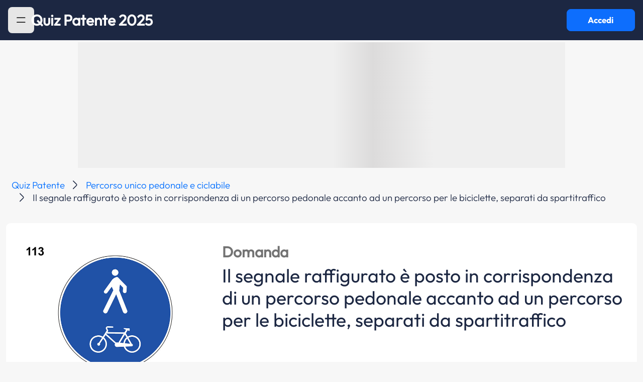

--- FILE ---
content_type: text/html; charset=UTF-8
request_url: https://www.quizpatenteapp.com/manuale-patente/argomento-teoria/domanda/93066
body_size: 9046
content:
<!DOCTYPE html>
<html lang="it">
<head>
    <meta charset="UTF-8">
    <meta http-equiv="X-UA-Compatible" content="IE=edge">
    <meta name="viewport" content="width=device-width, initial-scale=1">

    <meta name="apple-mobile-web-app-capable" content="yes">
    <meta name="apple-touch-fullscreen" content="yes">
    <meta http-equiv="Content-Language" content="it">
    <meta http-equiv="Content-Type" content="text/html;charset=utf-8"/>
    <meta name="distribution" content="public">
    <meta name="robots" content="index, follow, all">
    <meta name="revisit-after" content="3 days">

    <!-- favicon -->
    <link rel="icon" type="image/png" href="/images/favicon/favicon-96x96.png" sizes="96x96" />
    <link rel="icon" type="image/svg+xml" href="/images/favicon/favicon.svg" />
    <link rel="shortcut icon" href="/images/favicon/favicon.ico" />
    <link rel="apple-touch-icon" sizes="180x180" href="/images/favicon/apple-touch-icon.png" />
    <link rel="manifest" href="/images/favicon/site.webmanifest" />

    <!-- Start SmartBanner configuration -->
    <meta name="smartbanner:api" content="yes">
    <meta name="smartbanner:title" content="Quiz Patente App">
    <meta name="smartbanner:author" content="Sermetra Net Service srl">
    <meta name="smartbanner:price" content="GRATIS">
    <meta name="smartbanner:price-suffix-apple" content=" - Su App Store">
    <meta name="smartbanner:price-suffix-google" content=" - Su Google Play">
    <meta name="smartbanner:icon-apple" content="/images/quizpatente-app-icon-25.png">
    <meta name="smartbanner:icon-google" content="/images/quizpatente-app-icon-25.png">
    <meta name="smartbanner:button" content="APRI">
    <meta name="smartbanner:button-url-apple" content="https://apps.apple.com/app/apple-store/id472968213?pt=96033803&ct=web_banner&mt=8">
    <meta name="smartbanner:button-url-google" content="https://play.google.com/store/apps/details?id=eu.appsolutelyapps.quizpatente&utm_source=quizpatenteapp.com&utm_medium=banner&utm_campaign=web_banner">
    <meta name="smartbanner:enabled-platforms" content="android,ios">
    <meta name="smartbanner:close-label" content="Chiudi">
    <!-- End SmartBanner configuration -->

    
<script>
    window.addEventListener('tcloaded', function () {
        console.log('TCF loaded!');
    });
</script>

<script>
    const DEFINES = {
        AUTH_COOKIE_DOMAIN: 'domain=.quizpatenteapp.com;',
        API_BASE_URL: 'https://api.quizpatenteapp.com/v5/',
        USER_LOCAL_DATA_VALIDITY_TTL_MINS: 1,
        ADSENSE_PUB_ID: 'ca-pub-2622630393562012',
    }
</script>

<script>
    <!-- Google Tag Manager -->
    (function (w, d, s, l, i) {
        w[l] = w[l] || [];
        w[l].push({
            'gtm.start':
                new Date().getTime(), event: 'gtm.js'
        });
        var f = d.getElementsByTagName(s)[0],
            j = d.createElement(s), dl = l != 'dataLayer' ? '&l=' + l : '';
        j.async = true;
        j.src =
            'https://www.googletagmanager.com/gtm.js?id=' + i + dl;
        f.parentNode.insertBefore(j, f);
    })(window, document, 'script', 'dataLayer', 'GTM-TJ77MTZ');</script>
<!-- End Google Tag Manager -->
</script>


<!-- Google GA4 tag (gtag.js) -->
<script async src="https://www.googletagmanager.com/gtag/js?id=G-KG9H89ZXST"></script>
<script>
    window.dataLayer = window.dataLayer || [];
    function gtag(){dataLayer.push(arguments);}
    gtag('js', new Date());

    gtag('config', 'G-KG9H89ZXST');
</script>

<!-- Google Adsense -->
<!--<script async type="text/plain" data-usercentrics="Google Ads"-->
<!--        src="https://pagead2.googlesyndication.com/pagead/js/adsbygoogle.js?client=--><!--"-->
<!--        crossOrigin="anonymous"></script>-->
<!-- Google Adsense -->

<!-- Azerion -->
<script>
    window._gmp = window._gmp || {};window._gmp.pageType = 'category';
</script>
<!-- NB: the script inclusion tag is in the file ad-manager.js -->
<!-- Azerion -->


<!-- Evolution ADV - Ghostover -->
<script async src="https://securepubads.g.doubleclick.net/tag/js/gpt.js"></script>
<!-- Evolution ADV - Ghostover -->


<!-- usercentrics CMP -->
<link rel="preconnect" href="//app.usercentrics.eu">
<link rel="preconnect" href="//api.usercentrics.eu">
<link rel="preload" href="//app.usercentrics.eu/browser-ui/latest/loader.js" as="script">
<!-- NB: the script inclusion tag is in the file cmp-controller.php -->
<!-- usercentrics CMP (eof) -->

<!-- app internals -->
<script src="/js/managers/app-settings-manager.js?v=4.5.5"></script>


        <title>Quiz Patente AB: Il segnale raffigurato è posto in corrispondenza di un percorso pedonale accanto ad un percorso per le biciclette, separati da spartitraffico | Quiz Patente!</title>
    <meta name="title" content="Quiz Patente AB: Il segnale raffigurato è posto in corrispondenza di un percorso pedonale accanto ad un percorso per le biciclette, separati da spartitraffico | Quiz Patente!">
<meta name="description" content="Risposta alla domanda patente AB: Il segnale raffigurato è posto in corrispondenza di un percorso pedonale accanto ad un percorso per le biciclette, separati da spartitraffico">
<meta name="keywords" content="Risposta a: Il segnale raffigurato è posto in corrispondenza di un percorso pedonale accanto ad un percorso per le biciclette, separati da spartitraffico">
<meta name="fb:app_id" content="160332187394383">
<meta name="og:type" content="quizpatenteapp:argument">
<meta name="og:title" content="Percorso unico pedonale e ciclabile">
<meta name="og:image" content="https://quizpatentelng.s3.eu-central-1.amazonaws.com/imgquiz/113.jpg">
<meta name="og:url" content="https://www.quizpatenteapp.com/manuale-patente/argomento-teoria/{theory[&#039;id&#039;]}">
<meta name="csrf-param" content="_csrf-frontend24">
<meta name="csrf-token" content="AG9nsQiMBB7UeqaGFHukRKMo-b5YApsf_rNRJIilAKJkP17DPLlzXb4Wi7J3FZIGyWKxiTE7zWyh1CZQuYhL4Q==">

<link href="https://cdn.jsdelivr.net/npm/bootstrap@5.3.3/dist/css/bootstrap.min.css" rel="preload" as="style" onload="this.onload=null;this.rel=&#039;stylesheet&#039;">
<link href="/css/smartbanner/smartbanner.min.css?bd-app-v=4.5.5" rel="preload" as="style" onload="this.onload=null;this.rel=&#039;stylesheet&#039;">
<link href="/css/ads.css?bd-app-v=4.5.5" rel="preload" as="style" onload="this.onload=null;this.rel=&#039;stylesheet&#039;">
<link href="/css/custom.css?bd-app-v=4.5.5" rel="preload" as="style" onload="this.onload=null;this.rel=&#039;stylesheet&#039;">
<link href="/css/site.css?bd-app-v=4.5.5" rel="preload" as="style" onload="this.onload=null;this.rel=&#039;stylesheet&#039;">
<link href="/css/autocomplete/autoComplete.css?bd-app-v=4.5.5" rel="preload" as="style" onload="this.onload=null;this.rel=&#039;stylesheet&#039;">
<link href="/css/bottom-sheet/bottom-sheet.css?bd-app-v=4.5.5" rel="preload" as="style" onload="this.onload=null;this.rel=&#039;stylesheet&#039;">
<link href="/css/system.css?bd-app-v=4.5.5" rel="preload" as="style" onload="this.onload=null;this.rel=&#039;stylesheet&#039;">
<link href="/css/school.css?bd-app-v=4.5.5" rel="preload" as="style" onload="this.onload=null;this.rel=&#039;stylesheet&#039;">
<link href="/css/leaderboards.css?bd-app-v=4.5.5" rel="preload" as="style" onload="this.onload=null;this.rel=&#039;stylesheet&#039;">
<link href="/css/quiz-ministerial.css?bd-app-v=4.5.5" rel="preload" as="style" onload="this.onload=null;this.rel=&#039;stylesheet&#039;">
<link href="/css/ministerial-quiz-before-result.css?bd-app-v=4.5.5" rel="preload" as="style" onload="this.onload=null;this.rel=&#039;stylesheet&#039;">
<link href="/css/ministerial-quiz-details.css?bd-app-v=4.5.5" rel="preload" as="style" onload="this.onload=null;this.rel=&#039;stylesheet&#039;">
<link href="/css/question-explanation.css?bd-app-v=4.5.5" rel="preload" as="style" onload="this.onload=null;this.rel=&#039;stylesheet&#039;">
<link href="/css/theory.css?bd-app-v=4.5.5" rel="preload" as="style" onload="this.onload=null;this.rel=&#039;stylesheet&#039;">
<link href="/css/quiz-result.css?bd-app-v=4.5.5" rel="preload" as="style" onload="this.onload=null;this.rel=&#039;stylesheet&#039;">
<link href="/css/blog.css?bd-app-v=4.5.5" rel="preload" as="style" onload="this.onload=null;this.rel=&#039;stylesheet&#039;">
<link href="/css/incontent-banner.css?bd-app-v=4.5.5" rel="preload" as="style" onload="this.onload=null;this.rel=&#039;stylesheet&#039;">
<link href="/css/licenses-info.css?bd-app-v=4.5.5" rel="preload" as="style" onload="this.onload=null;this.rel=&#039;stylesheet&#039;">
<link href="/css/toastr.css?bd-app-v=4.5.5" rel="preload" as="style" onload="this.onload=null;this.rel=&#039;stylesheet&#039;">
<link href="/assets/718bd930/css/toast.css" rel="stylesheet">
<link href="/assets/718bd930/css/spinner.css" rel="stylesheet">
<script src="/assets/86c85ce6/jquery.js"></script>
<script src="/assets/9ae045c/yii.js"></script>
<script src="https://cdn.jsdelivr.net/npm/admin-lte@3.2/dist/js/adminlte.min.js"></script>
<script src="https://cdn.jsdelivr.net/npm/bootstrap@5.3.3/dist/js/bootstrap.bundle.min.js"></script>
<script src="/js/constants.js?bd-app-v=4.5.5"></script>
<script src="/js/extras/snap-slider.js?bd-app-v=4.5.5"></script>
<script src="/js/extras/pager.js?bd-app-v=4.5.5"></script>
<script src="/js/extras/autocomplete/autoComplete.js?bd-app-v=4.5.5"></script>
<script src="/js/extras/bottom-sheet/bottom-sheet.js?bd-app-v=4.5.5"></script>
<script src="/js/extras/utils.js?bd-app-v=4.5.5"></script>
<script src="/js/managers/api-manager.js?bd-app-v=4.5.5"></script>
<script src="/js/managers/ad-manager.js?bd-app-v=4.5.5"></script>
<script src="/js/extras/hammer.min.js?bd-app-v=4.5.5"></script>
<script src="/js/extras/jquery.hammer.js?bd-app-v=4.5.5"></script>
<script src="/js/extras/jquery.timer.js?bd-app-v=4.5.5"></script>
<script src="/js/extras/toastr.js?bd-app-v=4.5.5"></script>
<script src="/js/extras/sha512.js?bd-app-v=4.5.5"></script>
<script src="/js/managers/analytics-manager.js?bd-app-v=4.5.5"></script>
<script src="/assets/718bd930/js/app/components/spinner.js"></script>
<script src="/assets/718bd930/js/app/extras/toastr.js"></script>    <link rel="stylesheet" href="/css/custom.css?v=17472">
    <script src="https://code.jquery.com/jquery-3.7.1.min.js" integrity="sha256-/JqT3SQfawRcv/BIHPThkBvs0OEvtFFmqPF/lYI/Cxo=" crossorigin="anonymous"></script>
    <script src="https://unpkg.com/@popperjs/core@2"></script>
    <script src="https://unpkg.com/tippy.js@6"></script>

</head>
<body class="d-flex flex-column h-100" id="body-pd">

<!-- Azerion -->
<div id="gmpSkinMobileSpacer"></div>
<!-- Azerion -->

<!-- Evolution ADV - Ghostover -->
<div id='div-gpt-ad-1732887314965-0'></div>
<!-- Evolution ADV - Ghostover -->

<section id="loader" class="materialized d-none" style="height: 4px;">
    <div class="main-loader">
        <div class="preloader-wrapper big active">
            <div class="spinner-layer spinner-blue-only">
                <div class="circle-clipper left">
                    <div class="circle"></div>
                </div>
                <div class="gap-patch">
                    <div class="circle"></div>
                </div>
                <div class="circle-clipper right">
                    <div class="circle"></div>
                </div>
            </div>
        </div>
    </div>
</section>

<!-- Navbar -->
<nav id="navbar" class="main-header navbar navbar-expand-md bd-navbar-default d-flex justify-content-start justify-content-md-between gap-3 qp-bg-color-blue-note" style="position: sticky; top: 0; padding-left: 16px; padding-right: 16px">

    <!-- Left navbar links -->
    <div class="left-logo">
    <ul class="navbar-nav">
        <li id="hamburger" class="nav-item highlight-on-hover w-100">
            <button class="btn btn-primary qp-vehicle-color grey" style="outline: none; border: none; max-width: 60px; max-height: 60px" data-bs-toggle="offcanvas" href="#offcanvasExample" role="button" aria-controls="offcanvasExample" data-widget="pushmenu" role="button">
                <img src="/images/icons/hamburger.svg" class="hamburger-icon" alt="sidebar-menu-icon"/>
            </button>
        </li>
        <li id="back" class="nav-item highlight-on-hover" style="display: none">
            <a class="nav-link bd-text-white material-icons" href="#">keyboard_arrow_left</a>
        </li>
    </ul>

    <!-- Center Title on home page, left on other pages -->
    <p id="navbar-title" class="brand-logo fs-24 fs-lg-32 center qp-text-color-white " onclick="window.location.href = '/';" style="cursor: pointer; margin-bottom: 0; text-align: center; line-height: 20px; white-space: pre-wrap;">Quiz Patente 2025</p>
    </div>
    <button id="login-button" type="button" class="btn btn-primary qp-font-bold d-none d-md-flex materialized waves-effect waves-light bg-green" style="max-width: 172px; max-height: 60px" onclick="AppController.navigateToWebapp()">Accedi</button>
</nav>
<!-- /.navbar -->
<div class="offcanvas offcanvas-start" tabindex="-1" id="offcanvasExample" aria-labelledby="offcanvasExampleLabel">
    <div class="offcanvas-header">
        <button type="button" class="btn hamburger-sidebar btn-primary qp-vehicle-color grey" style="outline: none; border: none" data-bs-toggle="offcanvas" aria-label="Close">
            <img src="/images/icons/hamburger.svg" class="hamburger-icon" alt="sidebar-menu-icon"/>
        </button>
    </div>
    <div class="offcanvas-body menu">
        <a class="menu-item " href="/"><img src="/images/icons/home.svg" alt="sidebar-menu-item-home"/>Home</a>
        <a class="menu-item " href="/quiz-patente"><img src="/images/icons/patente.svg" alt="sidebar-menu-item-quiz"/>Tutti i Quiz Patente<img src="/images/icons/arrow_down.svg" class="menu-item-arrow-down"></a>
        <a class="menu-item no-icon " href="/quiz-ministeriali-ab">Quiz Patente A B</a>
        <a class="menu-item no-icon " href="/quiz-ministeriali-am">Quiz Patente AM</a>
        <a class="menu-item no-icon" href="/quiz-ministeriali-superiori">Quiz Superiori</a>
        <a class="menu-item no-icon" href="/quiz-ministeriali-cqc">Quiz Patente CQC</a>
        <a class="menu-item no-icon" href="/quiz-ministeriali-revisioni">Revisioni Patenti</a>
        <a class="menu-item pointer-events-none"><img src="/images/icons/theory.svg" alt="sidebar-menu-item-teoria"/>Tutte le teorie<img src="/images/icons/arrow_down.svg" class="menu-item-arrow-down"></a>
        <a class="menu-item no-icon" href="/manuale-patente">Teoria patente A B</a>
        <a class="menu-item" href="/autoscuola"><img src="/images/icons/car.svg" alt="sidebar-menu-item-autoscuola"/>Autoscuola</a>
        <a class="menu-item" href="/blog"><img src="/images/icons/blog.svg" alt="sidebar-menu-item-blog"/>Blog</a>
        <a class="menu-item" href="/patenti"><img src="/images/icons/licenses-info.svg" alt="sidebar-menu-item-blog"/>Info patenti</a>
    </div>
</div>
<div id="main-div" role="main" class="flex-shrink-0 mt-1 qp-bg-light-grey" style="min-height: calc(100vh - 80px)">
    <div id="main-container-fluid" class="container-fluid">
        
<link rel="amphtml" href="https://www.quizpatenteapp.com/amp/manuale-patente/argomento-teoria/domanda/93066">

<!-- ads -->
<div class="ads hide-on-mobile" data-unit-id="masthead"></div>

<script type="application/ld+json">
    {"@context":"https:\/\/schema.org","@graph":[{"@type":"Article","headline":"Il segnale raffigurato \u00e8 posto in corrispondenza di un percorso pedonale accanto ad un percorso per le biciclette, separati da spartitraffico","description":"Il segnale raffigurato \u00e8 posto in corrispondenza di un percorso pedonale accanto ad un percorso per le biciclette, separati da spartitraffico","datePublished":"2021-01-13","image":"https:\/\/quizpatentelng.s3.eu-central-1.amazonaws.com\/imgquiz\/113.jpg","publisher":{"@type":"Organization","name":"Quiz Patente","logo":{"@type":"ImageObject","url":"https:\/\/www.quizpatenteapp.com\/images\/quizpatente-app-icon-25.png"}},"mainEntityOfPage":{"@type":"WebPage","@id":"https:\/\/www.quizpatenteapp.com\/manuale-patente\/argomento-teoria\/domanda\/93066"},"author":{"@type":"Company","name":"Bitdrome Srl"}},{"@type":"BreadcrumbList","itemListElement":[{"@type":"ListItem","position":1,"name":"Quiz Patente","item":{"@id":"https:\/\/www.quizpatenteapp.com\/"}},{"@type":"ListItem","position":2,"name":"Percorso unico pedonale e ciclabile","item":{"@id":"https:\/\/www.quizpatenteapp.com\/manuale-patente\/argomento-teoria\/172"}},{"@type":"ListItem","position":3,"name":"Il segnale raffigurato \u00e8 posto in corrispondenza di un percorso pedonale accanto ad un percorso per le biciclette, separati da spartitraffico","item":{"@id":"https:\/\/www.quizpatenteapp.com\/manuale-patente\/argomento-teoria\/domanda\/172"}}]},{"@type":"FAQPage","mainEntity":[{"@type":"Question","url":"https:\/\/www.quizpatenteapp.com\/manuale-patente\/argomento-teoria\/domanda\/93059","name":"Il segnale raffigurato \u00e8 posto in corrispondenza di un percorso unico per pedoni e ciclisti","acceptedAnswer":{"@type":"Answer","text":"La risposta giusta \u00e8 VERO"}},{"@type":"Question","url":"https:\/\/www.quizpatenteapp.com\/manuale-patente\/argomento-teoria\/domanda\/93060","name":"Il segnale raffigurato \u00e8 posto in corrispondenza di un viale misto, riservato sia ai pedoni che ai ciclisti","acceptedAnswer":{"@type":"Answer","text":"La risposta giusta \u00e8 VERO"}},{"@type":"Question","url":"https:\/\/www.quizpatenteapp.com\/manuale-patente\/argomento-teoria\/domanda\/93061","name":"Il segnale raffigurato \u00e8 posto in corrispondenza di un itinerario riservato solo al transito di pedoni e ciclisti","acceptedAnswer":{"@type":"Answer","text":"La risposta giusta \u00e8 VERO"}},{"@type":"Question","url":"https:\/\/www.quizpatenteapp.com\/manuale-patente\/argomento-teoria\/domanda\/93062","name":"Il segnale raffigurato non consente la circolazione dei veicoli a motore","acceptedAnswer":{"@type":"Answer","text":"La risposta giusta \u00e8 VERO"}},{"@type":"Question","url":"https:\/\/www.quizpatenteapp.com\/manuale-patente\/argomento-teoria\/domanda\/93063","name":"Il segnale raffigurato \u00e8 posto in corrispondenza di una pista ciclabile a fianco del marciapiede","acceptedAnswer":{"@type":"Answer","text":"La risposta giusta \u00e8 FALSO"}},{"@type":"Question","url":"https:\/\/www.quizpatenteapp.com\/manuale-patente\/argomento-teoria\/domanda\/93064","name":"Il segnale raffigurato \u00e8 posto in corrispondenza di una pista ciclabile a fianco di un percorso riservato ai pedoni","acceptedAnswer":{"@type":"Answer","text":"La risposta giusta \u00e8 FALSO"}},{"@type":"Question","url":"https:\/\/www.quizpatenteapp.com\/manuale-patente\/argomento-teoria\/domanda\/93065","name":"Il segnale raffigurato \u00e8 posto in corrispondenza di un'area pedonale accanto ad un percorso per ciclisti","acceptedAnswer":{"@type":"Answer","text":"La risposta giusta \u00e8 FALSO"}}]}]}</script>

<style>
    #pre-footer {
        display: none !important;
    }
</style>

<nav aria-label="breadcrumb" class="qp-breadcrumb">
    <ol class="breadcrumb">
                                <li class="breadcrumb-item qp-font-light">
                <a href="https://www.quizpatenteapp.com/">Quiz Patente</a>
            </li>
                                <li class="breadcrumb-item qp-font-light">
                <a href="https://www.quizpatenteapp.com/manuale-patente/argomento-teoria/172">Percorso unico pedonale e ciclabile</a>
            </li>
                                    <li class="breadcrumb-item qp-font-light active" aria-current="page">Il segnale raffigurato è posto in corrispondenza di un percorso pedonale accanto ad un percorso per le biciclette, separati da spartitraffico</li>
                    </ol>
</nav>
<div class="container-fluid">
    <div class="row">
        <div class="col-12" style="padding-left: 0; padding-right: 0;">
            <div class="card chapters-card theory-quiz" style="margin-bottom: 0">
                <div class="argument-big row" style="padding: 12px;">
                    
                    <div style="display: flex; flex-direction: column; padding: 12px;">

                        <div class="theory-question-image-answer-container">
                            <!-- question image -->
                                                            <div class="col-12 col-md-4">
                                    <img src="https://quizpatentelng.s3.eu-central-1.amazonaws.com/imgquiz/113.jpg" class="img-fluid"/>
                                </div>
                            
                            <!-- download app pink button (mobile)-->
                            <div class="d-flex justify-content-center hide-on-desktop" style="cursor: pointer;" onclick="PageController.downloadApp('bnr')">
                                <div class="theory-question-answer-download-pink-button-container">
                                    <p class="theory-question-answer-download-pink-button-text"><span style="font-weight: 600;">Scopri</span> la spiegazione nell'<span style="font-weight: 600;">App</span></p>
                                    <button type="button" class="btn btn-primary theory-question-download-app-button" style="padding: 10px; width: 150px; height: 35px; font-size: 16px;">Scarica Gratis</button>
                                </div>
                            </div>

                            <!-- question -->
                            <div class="col-12 col-md-8 px-2 mt-2 justify-content-between d-flex flex-column gap-3 qp-text-color-blue-note">
                                <div class="d-flex flex-column">
                                    <div class="py-2 d-flex justify-content-between align-items-center">
                                        <span class="question-label fs-18 fs-lg-32">Domanda</span>
                                    </div>
                                    <h1 class="text-h1 fs-lg-40 fs-20">Il segnale raffigurato è posto in corrispondenza di un percorso pedonale accanto ad un percorso per le biciclette, separati da spartitraffico</h1>
                                </div>
                            </div>
                        </div>
                    </div>

                    <!-- answer -->
                    <div class="find-answer px-5 mb-2 m-auto">
                        <div style="display: flex; flex-direction: column; width: 100%;">
                            <!-- ads -->
                            <div style="width: 100%; margin: 8px auto;">
                                <div class="ads hide-on-desktop" data-unit-id="topmobile" style="margin: auto;"></div>
                            </div>

                            <div class="theory-question-answer-container">
                                <!-- download app pink button (desktop) -->
                                <div class="d-flex justify-content-center hide-on-mobile" style="cursor: pointer;" onclick="PageController.downloadApp('bnr')">
                                    <div class="theory-question-answer-download-pink-button-container">
                                        <p class="theory-question-answer-download-pink-button-text"><span style="font-weight: 600;">Scopri</span> la spiegazione nell'<span style="font-weight: 600;">App</span></p>
                                        <button type="button" class="btn btn-primary theory-question-download-app-button" style="padding: 10px; height: 35px; font-size: 16px;">Scarica Gratis</button>
                                    </div>
                                </div>

                                <!-- answer feedback -->
                                <div class="d-flex justify-content-space-between align-items-center">
                                    <div class="theory-question-answer-feedback-container">
                                        <div class="d-flex justify-content-center align-items-center"> 
                                            <img class="theory-question-thumb down" alt="thumb-up"/>                            
                                        </div>

                                        <div class="d-flex justify-content-center"> 
                                            <div class="theory-question-answer-label false"></div>
                                        </div>
                                    </div>
                                </div>

                            </div>
                        </div>
                    </div>
                </div>
            </div>
        </div>
    </div>

    <!-- APP SECTION -->
    <div class="row mt-5">
        <div class="col-12 text-center">
            <h2 class="related-chapter theory-question-download-section-title qp-text-color-blue-note" style="margin-bottom: 20px !important;">
                Scopri la spiegazione nell'App            </h2>

            <h3 class="qp-text-color-blue-note theory-question-download-section-subtitle" style="margin-bottom: 30px !important;">Completa tutti i quiz che vuoi, quando vuoi</h3>

            <div class="d-flex justify-content-center" style="margin-bottom: 10px !important;"> 
                <img src="/images/other/theory-question-app-icon-25.png" alt="App Icon" class="theory-question-app-icon" style="cursor: pointer;" onclick="PageController.downloadApp('ico')"/>
            </div>

            <div class="d-flex justify-content-center"> 
                <button type="button" class="btn btn-primary theory-question-download-app-button" onclick="PageController.downloadApp('top')">SCARICA GRATIS</button>
            </div>

            <div class="d-flex justify-content-center" style="margin-left: -24px; margin-right: -24px;"> 
                <img class="theory-question-jumbo-image" alt="App Image"/>
            </div>
        </div>
    </div>

    <!-- NEXT STEPS -->
    <div class="row mt-5" style="margin-bottom: 50px !important;">
        <div class="col-12 text-center">
            <h2 class="related-chapter text-h2 qp-text-color-blue-note" style="margin-bottom: 20px !important;">Hai fatto il primo passo!</h2>

            <h3 class="text-h3 qp-text-color-blue-note" style="max-width: 460px; margin: 0 auto; font-weight: 400; font-size: 18px; line-height: 24px; margin-bottom: 40px !important;">Completa la tua preparazione per l’esame della patente con la teoria, migliora ogni giorno e sali in classifica.</h3>

            <ul class="theory-question-next-steps-list">
                <li>
                    <img src="/images/other/theory-question-checkmark.png" alt="Icon 1" class="theory-question-next-steps-icon"/>
                    <p>Quiz ministeriali ufficiali, sempre aggiornati</p>
                </li>
                <li>
                    <img src="/images/other/theory-question-checkmark.png" alt="Icon 1" class="theory-question-next-steps-icon"/>
                    <p>Quiz Veloci per allenarti quando vuoi</p>
                </li>
                <li>
                    <img src="/images/other/theory-question-checkmark.png" alt="Icon 1" class="theory-question-next-steps-icon"/>
                    <p>Teoria Completa</p>
                </li>
                <li>
                    <img src="/images/other/theory-question-checkmark.png" alt="Icon 1" class="theory-question-next-steps-icon"/>
                    <p>Rispondi ai quiz, guadagna km e scala la classifica</p>
                </li>
                <li>
                    <img src="/images/other/theory-question-checkmark.png" alt="Icon 1" class="theory-question-next-steps-icon"/>
                    <p>Statistiche per migliorare i tuoi risultati</p>
                </li>
            </ul>

            <div class="d-flex justify-content-center"> 
                <button type="button" class="btn btn-primary theory-question-download-app-button" onclick="PageController.downloadApp('dwn')">SCARICA GRATIS</button>
            </div>
        </div>
    </div>

    <!-- RELATED QUESTIONS SECTION -->
    <div class="row mt-5">
        <div class="col-12">
            <h2 class="related-chapter text-h2 qp-text-color-blue-note">Questa domanda fa parte dell'argomento <a href="/manuale-patente/argomento-teoria/4" class="chapter-link">Percorso unico pedonale e ciclabile</a></h2>
        </div>
    </div>
    <div class="row">
                                        <!-- ads -->
                    <div class="ads" data-unit-id="intext_vip"></div>
                                <div class="related-argument w-100 d-flex justify-content-between align-items-center py-3 px-4 qp-bg-white flex-column flex-md-row">
                    <div class="d-flex justify-content-center align-items-center gap-5 mb-3 mb-md-0">
                        <a href="/manuale-patente/argomento-teoria/domanda/93059" class="argument-question-text">Il segnale raffigurato è posto in corrispondenza di un percorso unico per pedoni e ciclisti</a>
                    </div>
                    <div class="d-flex theory-argument-question-reveal-anwer-button-container align-items-center w-md-50 w-lg-25 w-100">
                        <button class="btn btn-primary qp-button-primary find-answer-button cursor-pointer" style="outline: none; border: none;">Scopri la risposta</button>
                        <span class="revealed-answer argument-answer-box-1">V</span>
                    </div>
                </div>
                            <div class="related-argument w-100 d-flex justify-content-between align-items-center py-3 px-4 qp-bg-white flex-column flex-md-row">
                    <div class="d-flex justify-content-center align-items-center gap-5 mb-3 mb-md-0">
                        <a href="/manuale-patente/argomento-teoria/domanda/93060" class="argument-question-text">Il segnale raffigurato è posto in corrispondenza di un viale misto, riservato sia ai pedoni che ai ciclisti</a>
                    </div>
                    <div class="d-flex theory-argument-question-reveal-anwer-button-container align-items-center w-md-50 w-lg-25 w-100">
                        <button class="btn btn-primary qp-button-primary find-answer-button cursor-pointer" style="outline: none; border: none;">Scopri la risposta</button>
                        <span class="revealed-answer argument-answer-box-1">V</span>
                    </div>
                </div>
                            <div class="related-argument w-100 d-flex justify-content-between align-items-center py-3 px-4 qp-bg-white flex-column flex-md-row">
                    <div class="d-flex justify-content-center align-items-center gap-5 mb-3 mb-md-0">
                        <a href="/manuale-patente/argomento-teoria/domanda/93061" class="argument-question-text">Il segnale raffigurato è posto in corrispondenza di un itinerario riservato solo al transito di pedoni e ciclisti</a>
                    </div>
                    <div class="d-flex theory-argument-question-reveal-anwer-button-container align-items-center w-md-50 w-lg-25 w-100">
                        <button class="btn btn-primary qp-button-primary find-answer-button cursor-pointer" style="outline: none; border: none;">Scopri la risposta</button>
                        <span class="revealed-answer argument-answer-box-1">V</span>
                    </div>
                </div>
                                
                    <!-- ads -->
                    <div class="ads hide-on-mobile" data-unit-id="insideposttop"></div>
                                <div class="related-argument w-100 d-flex justify-content-between align-items-center py-3 px-4 qp-bg-white flex-column flex-md-row">
                    <div class="d-flex justify-content-center align-items-center gap-5 mb-3 mb-md-0">
                        <a href="/manuale-patente/argomento-teoria/domanda/93062" class="argument-question-text">Il segnale raffigurato non consente la circolazione dei veicoli a motore</a>
                    </div>
                    <div class="d-flex theory-argument-question-reveal-anwer-button-container align-items-center w-md-50 w-lg-25 w-100">
                        <button class="btn btn-primary qp-button-primary find-answer-button cursor-pointer" style="outline: none; border: none;">Scopri la risposta</button>
                        <span class="revealed-answer argument-answer-box-1">V</span>
                    </div>
                </div>
                            <div class="related-argument w-100 d-flex justify-content-between align-items-center py-3 px-4 qp-bg-white flex-column flex-md-row">
                    <div class="d-flex justify-content-center align-items-center gap-5 mb-3 mb-md-0">
                        <a href="/manuale-patente/argomento-teoria/domanda/93063" class="argument-question-text">Il segnale raffigurato è posto in corrispondenza di una pista ciclabile a fianco del marciapiede</a>
                    </div>
                    <div class="d-flex theory-argument-question-reveal-anwer-button-container align-items-center w-md-50 w-lg-25 w-100">
                        <button class="btn btn-primary qp-button-primary find-answer-button cursor-pointer" style="outline: none; border: none;">Scopri la risposta</button>
                        <span class="revealed-answer argument-answer-box-2">F</span>
                    </div>
                </div>
                            <div class="related-argument w-100 d-flex justify-content-between align-items-center py-3 px-4 qp-bg-white flex-column flex-md-row">
                    <div class="d-flex justify-content-center align-items-center gap-5 mb-3 mb-md-0">
                        <a href="/manuale-patente/argomento-teoria/domanda/93064" class="argument-question-text">Il segnale raffigurato è posto in corrispondenza di una pista ciclabile a fianco di un percorso riservato ai pedoni</a>
                    </div>
                    <div class="d-flex theory-argument-question-reveal-anwer-button-container align-items-center w-md-50 w-lg-25 w-100">
                        <button class="btn btn-primary qp-button-primary find-answer-button cursor-pointer" style="outline: none; border: none;">Scopri la risposta</button>
                        <span class="revealed-answer argument-answer-box-2">F</span>
                    </div>
                </div>
                                <!-- ads -->
                    <div class="ads hide-on-mobile" data-unit-id="insidepostmiddle"></div>
                    <div class="ads hide-on-desktop" data-unit-id="middlemobile"></div>
                                <div class="related-argument w-100 d-flex justify-content-between align-items-center py-3 px-4 qp-bg-white flex-column flex-md-row">
                    <div class="d-flex justify-content-center align-items-center gap-5 mb-3 mb-md-0">
                        <a href="/manuale-patente/argomento-teoria/domanda/93065" class="argument-question-text">Il segnale raffigurato è posto in corrispondenza di un'area pedonale accanto ad un percorso per ciclisti</a>
                    </div>
                    <div class="d-flex theory-argument-question-reveal-anwer-button-container align-items-center w-md-50 w-lg-25 w-100">
                        <button class="btn btn-primary qp-button-primary find-answer-button cursor-pointer" style="outline: none; border: none;">Scopri la risposta</button>
                        <span class="revealed-answer argument-answer-box-2">F</span>
                    </div>
                </div>
                        </div>
</div>

<script>

    $(document).ready(function() {
        $('.find-answer-button').click(function() {
            $(this).siblings('.revealed-answer').css('opacity', '1');
            $(this).css('opacity', '0');
        });

        PageController.run();
    });

    var PageController = (function () {
        let lngQuestionId = 2069;
        let abTestVersion = "a";

        return {
            run: function () {
                // insert and load ads
                AdManager.placeAds('.ads');

                // track pageview as event
                if (navigator.userAgent.match(/iPhone/i) || navigator.userAgent.match(/iPad/i) || navigator.userAgent.match(/iPod/i)) {
                    AnalyticsManager.sendEvent(`theory__question_pageview_ios_${abTestVersion}`);
                } else if (navigator.userAgent.match(/Android/i)) {
                    AnalyticsManager.sendEvent(`theory__question_pageview_android_${abTestVersion}`);
                } 
            },

            gotoQuestionExplanation: function () {
                window.open(`https://web.quizpatenteapp.com/signin/from-public-question-explanation/${lngQuestionId}`)
            },

            downloadApp: function (position) {                
                if (navigator.userAgent.match(/iPhone/i) || navigator.userAgent.match(/iPad/i) || navigator.userAgent.match(/iPod/i)) {
                    AnalyticsManager.sendEvent(`theory__question_dwnld_btn_${position}_ios_${abTestVersion}`);
                    window.open(`https://apps.apple.com/it/app/quiz-patente-ministeriale-2025/id472968213?l=it`, '_blank');
                } else if (navigator.userAgent.match(/Android/i)) {
                    AnalyticsManager.sendEvent(`theory__question_dwnld_btn_${position}_android_${abTestVersion}`);
                    window.open(`https://play.google.com/store/apps/details?id=eu.appsolutelyapps.quizpatente&amp;hl=it`, '_blank');
                } else {
                    window.open(`https://www.quizpatenteapp.com/`, '_blank');
                }
            }
        }
    })();
</script>    </div>
</div>
<div id="footer" class="footer-container g-0" style="z-index: 2">
    <div id="pre-footer" class="pre-footer download-app d-flex align-items-center w-100 px-4">
        <div class="row w-100">
            <div class="col-12 d-flex justify-content-center justify-content-lg-between align-items-center">
                <h2 class="text-h2 d-none d-lg-flex fs-32 fw-600">Scarica l’App Quiz Patente! per iOS e Android</h2>
                <div class="app-images justify-content-center justify-content-lg-start">
                    <a class="blue-text" target="_blank" href="https://apps.apple.com/it/app/quiz-patente-ministeriale-2025/id472968213?l=it">
                        <img src="/images/app-store-badge-quiz-patente.svg" alt="App Store Logo" class="img-fluid">
                    </a>
                    <a class="blue-text" target="_blank" href="https://play.google.com/store/apps/details?id=eu.appsolutelyapps.quizpatente&amp;hl=it">
                        <img src="/images/google-play-badge-quiz-patente.png" alt="Google Play Logo" class="img-fluid">
                    </a>
                </div>
            </div>
        </div>
    </div>
    <div class="bd-footer px-4 py-5">
        <div class="row">
            <div class="col-6 d-none d-md-block">
                <div class="footer-top">
                    <span class="footer-titles fs-32">Quiz Patente!</span>
                    <p class="footer-description my-3 qp-font-light">
                        Quello che ci piace pensare del nostro lavoro è che abbiamo<br> aiutato milioni di persone a prendere la patente
                    </p>
                </div>
                <div class="footer-bottom d-flex flex-column gap-3 mt-5">
                    <a href="/quiz-ministeriali-ab" class="footer-link qp-font-regular">Quiz Patente A B</a>
                    <a href="/quiz-ministeriali-am" class="footer-link qp-font-regular">Quiz Patente AM</a>
                    <a href="/quiz-ministeriali-superiori" class="footer-link qp-font-regular">Quiz Superiori</a>
                    <a href="/quiz-ministeriali-cqc" class="footer-link qp-font-regular">Quiz Patente CQC</a>
                    <a href="/quiz-ministeriali-revisioni" class="footer-link qp-font-regular">Revisioni Patenti</a>
                    <a href="/manuale-patente" class="footer-link qp-font-regular">Quiz Patente Teoria</a>
                    <a href="/autoscuola" class="footer-link qp-font-regular">Autoscuola</a>
                </div>
            </div>
            <div class="col-12 col-md-6">
                <div class="footer-top d-flex flex-column gap-3">
                    <span class="footer-titles">Seguici</span>
                    <a class="footer-socials text-white text-decoration-none qp-font-regular" target="_blank" href="https://www.instagram.com/quizpatente"><img class="ig-icon-footer" src="/images/icons/instagram.svg"> <span>Instagram</span></a>
                    <a class="footer-socials text-white text-decoration-none qp-font-regular" target="_blank" href="https://www.facebook.com/quizpatente"><img class="fb-icon-footer" src="/images/icons/facebook.svg"><span>Facebook</span></a>
                </div>
                <div class="footer-bottom d-flex flex-column gap-3 mt-5">
                    <span class="footer-titles qp-font-bold">Informazioni legali e Policy</span>
                    <a href="/informativa/?page=note_legali" class="footer-link qp-font-regular">Informazioni legali</a>
                    <a href="/informativa/?page=privacy" class="footer-link qp-font-regular">Informativa sulla privacy</a>
                    <a href="/informativa/?page=cookie" class="footer-link qp-font-regular">Informativa sui cookie</a>
                </div>
            </div>
        </div>
    </div>
    <div class="sub-footer px-4 pt-5">
        <div class="row">
            <div class="col-12">
                <p class="sub-footer-text qp-font-light">Creato da <a class="text-white text-decoration-none" href="https://www.sermetranet.it/">Sermetra Net Service srl</a> - Tutti i diritti riservati 2025</p>
            </div>
        </div>
    </div>
</div>
</body>
<script src="/js/extras/jquery.waypoints.min.js"></script>
<script src="/js/extras/jquery.animateNumber.min.js"></script>

</html>



<script>
    var AppController = (function (){

        return {
            navigateToWebapp: function () {
                window.location.href = 'https://web.quizpatenteapp.com';
            }
        }

    })();
</script>

<script type="application/javascript">
    var UC_UI_SUPPRESS_CMP_DISPLAY = true;

    window.addEventListener('UC_UI_INITIALIZED', function(event) {
        // initialized
        CmpController.showConsentScreenIfNeeded();
        console.log(`[CmpController] UC_CONSENT consent required: ${UC_UI.isConsentRequired()}`);
    });

    window.addEventListener('UC_UI_VIEW_CHANGED', function(event) {
        let cmpAside = document.getElementById('usercentrics-cmp-ui');

        if(cmpAside !== null) {
            if (event.detail.view === 'PRIVACY_BUTTON') {
                // Current view is privacy button
                setTimeout(function () {
                    let mainDialog = cmpAside.shadowRoot.getElementById('uc-main-dialog');
                    if (mainDialog !== null)
                        mainDialog.style.display = 'none';
                }, 50);
            }
            else if (event.detail.view === 'FIRST_LAYER') {
                // Current view is privacy button
                setTimeout(function () {
                    let mainDialog = cmpAside.shadowRoot.getElementById('uc-main-dialog');
                    let closeButton = cmpAside.shadowRoot.getElementById('uc-close-button');

                    if (mainDialog !== null)
                        mainDialog.style.display = '';

                    if (closeButton !== null)
                        closeButton.style.display = 'none';
                }, 50);
            }
        }
    });

</script>

<!-- include usercentrics script -->
<script id="usercentrics-cmp" data-settings-id="R5msNb-F1N8MPP" src="https://web.cmp.usercentrics.eu/ui/loader.js" data-tcf-enabled></script>

<script>
    $(document).ready(function() {
        AppSettingsManager.deleteItem('cmp-choices-shown');
    });

    $(window).on('UC_CONSENT', function (event) {
        CmpController.setConsentType(event.detail.consent.type);
        CmpController.setConsentStatus(event.detail.consent.status);
    });

    $(window).on('UC_UI_CMP_EVENT', function (e) {
        if(e.detail.type === 'SAVE' ||
            e.detail.type === 'DENY_ALL' ||
            e.detail.type === 'ACCEPT_ALL') {
            // save user choices given
            CmpController.setConsentStatus(e.detail.type);
        }
    });

    var CmpController = (function (){
        let consentType = null;
        let consentStatus = null;

        return {
            showConsentScreenIfNeeded: function () {
                // is consent already given? if so, return
                if(!UC_UI.isConsentRequired()) 
                    return;

                // show cmp consent screen
                UC_UI.showFirstLayer();
            },

            setConsentType: function (type) {
                consentType = type;
                console.log(`[CmpController] UC_CONSENT consent type: ${consentType}`);
            },

            setConsentStatus: function (status) {
                consentStatus = status;
                console.log(`[CmpController] UC_CONSENT consent status: ${consentStatus}`);
            },
            
            getConsentType: function () {
                return consentType;
            },

            getConsentStatus: function () {
                return consentStatus;
            },

            awaitConsent: function (callback) {
                if (!window.UC_UI || !UC_UI.isInitialized() || UC_UI.isConsentRequired()) {
                    setTimeout(function () { CmpController.awaitConsent(callback); }, 500);
                }
                else {
                    callback(consentType, consentStatus);
                }
            }
        }

    })();
</script>

<script>
    $(document).ready(function () {
        AdManager.showGhostoverAd();
    });
</script>


--- FILE ---
content_type: text/css
request_url: https://www.quizpatenteapp.com/css/custom.css?bd-app-v=4.5.5
body_size: 1347
content:
@import "animations.css";
@import "colors.css";
@import "fonts.css";
@import "inputs.css";
@import "buttons.css";
@import "sizing.css";
@import "spinner.css";
@import "toast.css";
@import "material-icons.css";
@import "pie-charts.css";

@import "sizing.css";
@import "navbar.css";
@import "sidebar.css";
@import "footer.css";

@import "pages/home.css";
@import "pages/all-licenses.css";
@import "chapters.css";
@import "manual.css";


body {
    font-family: "Outfit", sans-serif;
}

.text-56 {
    font-size: calc((56 / var(--screen-width)) * 100vw);
    font-style: normal;
    font-weight: 700;
    line-height: calc((64 / var(--screen-width)) * 100vw);
}

h1{
    font-style: normal;
    font-weight: 700;
    line-height: calc((64 / var(--screen-width)) * 100vw);
}

.text-h1 {
    font-style: normal;
    font-weight: 700;
    line-height: calc((64 / var(--screen-width)) * 100vw);
}

h2 {
    font-size: calc((40 / var(--screen-width)) * 100vw);;
    font-style: normal;
    font-weight: 700;
    line-height: 56px;
}

.text-h2 {
    font-size: calc((40 / var(--screen-width)) * 100vw);
    font-style: normal;
    font-weight: 700;
    line-height: calc((48 / var(--screen-width)) * 100vw);
}

h3{
    font-size: calc((28 / var(--screen-width)) * 100vw);
    font-style: normal;
    font-weight: 400;
    line-height: 32px;
}

.text-h3 {
    font-size: calc((28 / var(--screen-width)) * 100vw);
    font-style: normal;
    font-weight: 400;
    line-height: calc((32 / var(--screen-width)) * 100vw);
}

.bd-text-grey {
    font-size: 26px;
    font-style: normal;
    font-weight: 600;
    line-height: normal;
    letter-spacing: -0.36px;
    color: var(--qp-color-dark-grey);
}

.bd-text-card-title {
    font-size: 26px;
    font-style: normal;
    font-weight: 600;
    line-height: normal;
    letter-spacing: -0.36px;
}

.bd-medium {
    font-size: calc((28 / var(--screen-width)) * 100vw);
    font-style: normal;
    font-weight: 400;
    line-height: calc((32 / var(--screen-width)) * 100vw);
}

.bd-medium-small {
    font-size: calc((24 / var(--screen-width)) * 100vw);
    font-style: normal;
    font-weight: 400;
    line-height: calc((32 / var(--screen-width)) * 100vw);
}

a {
    color: var(--qp-color-blue-note);
}

.text-quote span {
    font-size: calc((28 / var(--screen-width)) * 100vw);
    font-style: normal;
    font-weight: 400;
    line-height: calc((32 / var(--screen-width)) * 100vw);
}

.parallax {
    background-repeat: no-repeat;
    background-attachment: fixed;
    background-position: center;
    background-repeat: no-repeat;
    background-size: inherit;
}

.no-parallax {
    background-attachment: scroll !important;
}

.back-link a {
    font-size: calc((24 / var(--screen-width)) * 100vw);
    font-style: normal;
    font-weight: 400;
    line-height: calc((32 / var(--screen-width)) * 100vw);
    color: var(--qp-color-blue-note) !important;
    text-decoration: none;
    display: flex;
    align-items: center;
    flex-direction: row;
    gap: calc((13 / var(--screen-width)) * 100vw);
}

.back-link {
    margin-top: calc((32 / var(--screen-width)) * 100vw);
    margin-bottom: calc((24 / var(--screen-width)) * 100vw);
}

.back-link i {
    font-size: calc((24 / var(--screen-width)) * 100vw);
}

a.card:hover {
    text-decoration: none;
    color: var(--qp-color-blue-note);
}

.qp-breadcrumb .breadcrumb-item+.breadcrumb-item::before {
    content: '';
    display: inline-block;
    width: 1em;
    height: 1em;
    background-image: url('/images/icons/arrow_right.svg');
    background-size: contain;
    background-repeat: no-repeat;
    background-position: center;
    margin-right: 0.5em;
}


.qp-breadcrumb .breadcrumb-item.active{
    color: var(--qp-color-blue-note) !important;
    font-size: calc((20 / var(--screen-width)) * 100vw);;
    font-style: normal;
    font-weight: 400;
    line-height: 24px;
}

.qp-breadcrumb .breadcrumb-item a {
    cursor: pointer;
    color: var(--qp-color-light-blue);
    font-size: calc((20 / var(--screen-width)) * 100vw);;
    font-style: normal;
    font-weight: 400;
    line-height: 24px;
}

.qp-breadcrumb ol.breadcrumb {
    background-color: transparent !important;
}

.no-args {
    color: var(--qp-color-dark-grey);
    margin-bottom: 32px;
}

.no-args .text-h2 {
    font-size: calc((24 / var(--screen-width)) * 100vw);
    font-style: normal;
    font-weight: 400;
    line-height: calc((32 / var(--screen-width)) * 100vw);
}

.verified-label {
    align-items: center;
    color: #fff;
    border-radius: 40px;
    font-style: normal;
    font-weight: 600;
    text-align: center;
    padding: calc((6 / var(--screen-width)) * 100vw) calc((16 / var(--screen-width)) * 100vw);
    gap: calc((8 / var(--screen-width)) * 100vw);
    font-size: calc((16 / var(--screen-width)) * 100vw);
    line-height: calc((20 / var(--screen-width)) * 100vw);
}

.qp-breadcrumb .breadcrumb-item.active{
    font-size: calc((20 / var(--screen-width)) * 100vw);
}

.qp-breadcrumb .breadcrumb-item:before {
    font-size: calc((24 / var(--screen-width)) * 100vw);
    line-height: calc((24 / var(--screen-width)) * 100vw);
}

.verified-label.verified {
    background-color: var(--qp-color-green);
}

.verified-label.not-verified {
    background-color: var(--qp-color-light-blue);
}

.verified-label, #startQuiz {
    max-width: max-content;
}

@media (min-width: 992px) {
    .hamburger-icon {
        height: calc((24 / var(--screen-width)) * 100vw) !important;
        width: calc((24 / var(--screen-width)) * 100vw) !important;
    }

    #hamburger button {
        width: calc((56 / var(--screen-width)) * 100vw) !important;
        height: calc((56 / var(--screen-width)) * 100vw) !important;
    }
}

.hamburger-icon {
    height: 24px;
    width: 24px;
}

#hamburger button {
    width: 56px;
    height: 56px;
}

@media (max-width: 992px) {
    .verified-label {
        padding: 6px 16px;
        gap: 8px;
        font-size: 16px;
        line-height: 20px;
    }

    .back-link {
        margin-top: 32px;
        margin-bottom: 24px;
    }

    .back-link i {
        font-size: 24px;
    }

    h2 {
        font-size: 40px;
    }

    .text-h2 {
        font-size: 40px;
        line-height: 48px;
    }

    h3{
        font-size: 28px;
    }

    .text-h3 {
        font-size: 28px;
        line-height: 32px;
    }

    .bd-text-grey {
        font-size: 26px;
    }

    .bd-text-card-title {
        font-size: 26px;
    }

    .bd-medium {
        font-size: 28px;
        line-height: 32px;
    }

    .bd-medium-small {
        font-size: 24px;
        line-height: 32px;
    }

    .back-link a {
        font-size: 24px;
        line-height: 32px;
        gap: 13px;
    }

    .qp-breadcrumb .breadcrumb-item a {
        font-size: 20px;
    }

    .no-args .text-h2 {
        font-size: 24px;
    }

    .verified-label {
        font-size: 16px;
    }

    .text-quote span {
        font-size: 28px;
        line-height: 32px;
    }

    .qp-breadcrumb .breadcrumb-item.active{
        font-size: 20px;
        line-height: 24px;
    }
}

@media (max-width: 992px) {
    .quiz-tabs .nav {
        gap: 0 !important;
        width: 100% !important;
    }

    .quiz-tabs li.nav-item {
        width: 50% !important;
        display: flex !important;
        justify-content: center !important;
        align-items: center !important;
    }

    .quiz-tabs button {
        width: 100% !important;
    }

    .qp-breadcrumb .breadcrumb-item:before {
        font-size: 24px;
        line-height: 24px;
    }
}



--- FILE ---
content_type: text/css
request_url: https://www.quizpatenteapp.com/css/site.css?bd-app-v=4.5.5
body_size: 1891
content:
:root {
    --screen-width: 1366;
    --mobile-screen-width: 390;
}

:root {
    --bs-custom-offcanvas-width: 300px;
}

@media (min-width: 992px) {
    :root {
        --bs-custom-offcanvas-width: calc((400 / var(--screen-width)) * 100vw) !important;
    }
}

@media (max-width: 992px) {
    .hide-on-mobile {
        display: none !important;
    }
    .hide-on-desktop {
        /*display: revert !important;*/
    }
    .show-on-desktop {
        display: none !important;
    }
}

@media (min-width: 992px) {
    .hide-on-mobile {
        /*display: revert !important;*/
    }
    .show-on-mobile {
        display: none !important;
    }
    .hide-on-desktop {
        display: none !important;
    }
    .show-on-desktop {
        /*display: revert !important;*/
    }
}

.hidden {
    display: none !important;
}

.pointer-events-none {
    pointer-events: none;
}

.one-row-ellipsis {
    overflow: hidden !important;
    text-overflow: ellipsis !important;
    white-space: nowrap !important;
}

.offcanvas.offcanvas-start {
    width: var(--bs-custom-offcanvas-width) !important;
}

main > .container, main > .container-fluid
{
    padding: 70px 15px 20px;
}

.footer {
    background-color: #f5f5f5;
    font-size: .9em;
    height: 60px;
}

.footer > .container, .footer > .container-fluid {
    padding-right: 15px;
    padding-left: 15px;
}

.not-set {
    color: #c55;
    font-style: italic;
}

.btn-block {
    display: block;
    width: 100%;
}

/* add sorting icons to gridview sort links */
a.asc:after, a.desc:after {
    content: '';
    left: 3px;
    display: inline-block;
    width: 0;
    height: 0;
    border: solid 5px transparent;
    margin: 4px 4px 2px 4px;
    background: transparent;
}

a.asc:after {
    border-bottom: solid 7px #212529;
    border-top-width: 0;
}

a.desc:after {
    border-top: solid 7px #212529;
    border-bottom-width: 0;
}

.grid-view th,
.grid-view td:last-child {
    white-space: nowrap;
}

.grid-view .filters input,
.grid-view .filters select {
    min-width: 50px;
}

.hint-block {
    display: block;
    margin-top: 5px;
    color: #999;
}

.error-summary {
    color: #a94442;
    background: #fdf7f7;
    border-left: 3px solid #eed3d7;
    padding: 10px 20px;
    margin: 0 0 15px 0;
}

/* align the logout "link" (button in form) of the navbar */
.navbar form > button.logout {
    padding-top: 7px;
    color: rgba(255, 255, 255, 0.5);
}

@media(max-width:767px) {
    .navbar form > button.logout {
        display:block;
        text-align: left;
        width: 100%;
        padding: 10px 0;
    }
}

.navbar form > button.logout:focus,
.navbar form > button.logout:hover {
    text-decoration: none;
    color: rgba(255, 255, 255, 0.75);
}

.navbar form > button.logout:focus {
    outline: none;
}

/* style breadcrumb widget as in previous bootstrap versions */
.breadcrumb {
    background-color: var(--bs-gray-200);
    border-radius: .25rem;
    padding-left: 12px;
    padding-right: 24px;
    padding-top: 24px;
    padding-bottom: 24px;
}

.breadcrumb-item > a
{
    text-decoration: none;
}

.cursor-pointer
{
    cursor: pointer;
}

/**BS4 media queries for padding classes**/
@media (min-width: 992px) {
    .breadcrumb {
        background-color: var(--bs-gray-200);
        border-radius: .25rem;
        padding-left: calc((12 / var(--screen-width)) * 100vw);
        padding-right: calc((24 / var(--screen-width)) * 100vw);
        padding-top: calc((24 / var(--screen-width)) * 100vw);
        padding-bottom: calc((24 / var(--screen-width)) * 100vw);
    }

    .p-lg-0 {
        padding: 0 !important;
    }

    .p-lg-1 {
        padding: .25rem !important;
    }

    .p-lg-2 {
        padding: .5rem !important;
    }

    .p-lg-3 {
        padding: 1rem !important;
    }

    .p-lg-4 {
        padding: 1.5rem !important;
    }

    .p-lg-5 {
        padding: 3rem !important;
    }

    .p-lg-6 {
        padding: 4rem !important;
    }

    .p-lg-7 {
        padding: 6rem !important;
    }

    .p-lg-8 {
        padding: 8rem !important;
    }

    .p-lg-9 {
        padding: 12rem !important;
    }

    .p-lg-10 {
        padding: 16rem !important;
    }

    .pt-lg-0 {
        padding-top: 0 !important;
    }

    .pt-lg-1 {
        padding-top: .25rem !important;
    }

    .pt-lg-2 {
        padding-top: .5rem !important;
    }

    .pt-lg-3 {
        padding-top: 1rem !important;
    }

    .pt-lg-4 {
        padding-top: 1.5rem !important;
    }

    .pt-lg-5 {
        padding-top: 3rem !important;
    }

    .pt-lg-6 {
        padding-top: 4rem !important;
    }

    .pt-lg-7 {
        padding-top: 6rem !important;
    }

    .pt-lg-8 {
        padding-top: 8rem !important;
    }

    .pt-lg-9 {
        padding-top: 12rem !important;
    }

    .pt-lg-10 {
        padding-top: 16rem !important;
    }

    .pr-lg-0 {
        padding-right: 0 !important;
    }

    .pr-lg-1 {
        padding-right: .25rem !important;
    }

    .pr-lg-2 {
        padding-right: .5rem !important;
    }

    .pr-lg-3 {
        padding-right: 1rem !important;
    }

    .pr-lg-4 {
        padding-right: 1.5rem !important;
    }

    .pr-lg-5 {
        padding-right: 3rem !important;
    }

    .pr-lg-6 {
        padding-right: 4rem !important;
    }

    .pr-lg-7 {
        padding-right: 6rem !important;
    }

    .pr-lg-8 {
        padding-right: 8rem !important;
    }

    .pr-lg-9 {
        padding-right: 12rem !important;
    }

    .pr-lg-10 {
        padding-right: 16rem !important;
    }

    .pb-lg-0 {
        padding-bottom: 0 !important;
    }

    .pb-lg-1 {
        padding-bottom: .25rem !important;
    }

    .pb-lg-2 {
        padding-bottom: .5rem !important;
    }

    .pb-lg-3 {
        padding-bottom: 1rem !important;
    }

    .pb-lg-4 {
        padding-bottom: 1.5rem !important;
    }

    .pb-lg-5 {
        padding-bottom: 3rem !important;
    }

    .pb-lg-6 {
        padding-bottom: 4rem !important;
    }

    .pb-lg-7 {
        padding-bottom: 6rem !important;
    }

    .pb-lg-8 {
        padding-bottom: 8rem !important;
    }

    .pb-lg-9 {
        padding-bottom: 12rem !important;
    }

    .pb-lg-10 {
        padding-bottom: 16rem !important;
    }

    .pl-lg-0 {
        padding-left: 0 !important;
    }

    .pl-lg-1 {
        padding-left: .25rem !important;
    }

    .pl-lg-2 {
        padding-left: .5rem !important;
    }

    .pl-lg-3 {
        padding-left: 1rem !important;
    }

    .pl-lg-4 {
        padding-left: 1.5rem !important;
    }

    .pl-lg-5 {
        padding-left: 3rem !important;
    }

    .pl-lg-6 {
        padding-left: 4rem !important;
    }

    .pl-lg-7 {
        padding-left: 6rem !important;
    }

    .pl-lg-8 {
        padding-left: 8rem !important;
    }

    .pl-lg-9 {
        padding-left: 12rem !important;
    }

    .pl-lg-10 {
        padding-left: 16rem !important;
    }

    .px-lg-0 {
        padding-right: 0 !important;
        padding-left: 0 !important;
    }

    .px-lg-1 {
        padding-right: .25rem !important;
        padding-left: .25rem !important;
    }

    .px-lg-2 {
        padding-right: .5rem !important;
        padding-left: .5rem !important;
    }

    .px-lg-3 {
        padding-right: 1rem !important;
        padding-left: 1rem !important;
    }

    .px-lg-4 {
        padding-right: 1.5rem !important;
        padding-left: 1.5rem !important;
    }

    .px-lg-5 {
        padding-right: 3rem !important;
        padding-left: 3rem !important;
    }

    .px-lg-6 {
        padding-right: 4rem !important;
        padding-left: 4rem !important;
    }

    .px-lg-7 {
        padding-right: 6rem !important;
        padding-left: 6rem !important;
    }

    .px-lg-8 {
        padding-right: 8rem !important;
        padding-left: 8rem !important;
    }
}



@media (min-width: 768px) {
    .p-md-0 {
        padding: 0 !important;
    }

    .p-md-1 {
        padding: .25rem !important;
    }

    .p-md-2 {
        padding: .5rem !important;
    }

    .p-md-3 {
        padding: 1rem !important;
    }

    .p-md-4 {
        padding: 1.5rem !important;
    }

    .p-md-5 {
        padding: 3rem !important;
    }

    .p-md-6 {
        padding: 4rem !important;
    }

    .p-md-7 {
        padding: 6rem !important;
    }

    .p-md-8 {
        padding: 8rem !important;
    }

    .p-md-9 {
        padding: 12rem !important;
    }

    .p-md-10 {
        padding: 16rem !important;
    }

    .pt-md-0 {
        padding-top: 0 !important;
    }

    .pt-md-1 {
        padding-top: .25rem !important;
    }

    .pt-md-2 {
        padding-top: .5rem !important;
    }

    .pt-md-3 {
        padding-top: 1rem !important;
    }

    .pt-md-4 {
        padding-top: 1.5rem !important;
    }

    .pt-md-5 {
        padding-top: 3rem !important;
    }

    .pt-md-6 {
        padding-top: 4rem !important;
    }

    .pt-md-7 {
        padding-top: 6rem !important;
    }

    .pt-md-8 {
        padding-top: 8rem !important;
    }

    .pt-md-9 {
        padding-top: 12rem !important;
    }

    .pt-md-10 {
        padding-top: 16rem !important;
    }

    .pr-md-0 {
        padding-right: 0 !important;
    }

    .pr-md-1 {
        padding-right: .25rem !important;
    }

    .pr-md-2 {
        padding-right: .5rem !important;
    }

    .pr-md-3 {
        padding-right: 1rem !important;
    }

    .pr-md-4 {
        padding-right: 1.5
    }

    .pr-md-5 {
        padding-right: 3rem !important;
    }

    .pr-md-6 {
        padding-right: 4rem !important;
    }

    .pr-md-7 {
        padding-right: 6rem !important;
    }

    .pr-md-8 {
        padding-right: 8rem !important;
    }

    .pr-md-9 {
        padding-right: 12rem !important;
    }

    .pr-md-10 {
        padding-right: 16rem !important;
    }

    .pb-md-0 {
        padding-bottom: 0 !important;
    }

    .pb-md-1 {
        padding-bottom: .25rem !important;
    }

    .pb-md-2 {
        padding-bottom: .5rem !important;
    }

    .pb-md-3 {
        padding-bottom: 1rem !important;
    }

    .pb-md-4 {
        padding-bottom: 1.5rem !important;
    }

    .pb-md-5 {
        padding-bottom: 3rem !important;
    }

    .pb-md-6 {
        padding-bottom: 4rem !important;
    }

    .pb-md-7 {
        padding-bottom: 6rem !important;
    }

    .pb-md-8 {
        padding-bottom: 8rem !important;
    }

    .pb-md-9 {
        padding-bottom: 12rem !important;
    }

    .pb-md-10 {
        padding-bottom: 16rem !important;
    }

    .pl-md-0 {
        padding-left: 0 !important;
    }

    .pl-md-1 {
        padding-left: .25rem !important;
    }

    .pl-md-2 {
        padding-left: .5rem !important;
    }

    .pl-md-3 {
        padding-left: 1rem !important;
    }

    .pl-md-4 {
        padding-left: 1.5rem !important;
    }

    .pl-md-5 {
        padding-left: 3rem !important;
    }

    .pl-md-6 {
        padding-left: 4rem !important;
    }

    .pl-md-7 {
        padding-left: 6rem !important;
    }

    .pl-md-8 {
        padding-left: 8rem !important;
    }

    .pl-md-9 {
        padding-left: 12rem !important;
    }

    .pl-md-10 {
        padding-left: 16rem !important;
    }

    .px-md-0 {
        padding-right: 0 !important;
        padding-left: 0 !important;
    }

    .px-md-1 {
        padding-right: .25rem !important;
        padding-left: .25rem !important;
    }

    .px-md-2 {
        padding-right: .5rem !important;
        padding-left: .5rem !important;
    }

    .px-md-3 {
        padding-right: 1rem !important;
        padding-left: 1rem !important;
    }

    .px-md-4 {
        padding-right: 1.5rem !important;
        padding-left: 1.5rem !important;
    }

    .px-md-5 {
        padding-right: 3rem !important;
        padding-left: 3rem !important;
    }

    .px-md-6 {
        padding-right: 4rem !important;
        padding-left: 4rem !important;
    }

    .px-md-7 {
        padding-right: 6rem !important;
        padding-left: 6rem !important;
    }

    .px-md-8 {
        padding-right: 8rem !important;
        padding-left: 8rem !important;
    }
}



--- FILE ---
content_type: text/css
request_url: https://www.quizpatenteapp.com/css/autocomplete/autoComplete.css?bd-app-v=4.5.5
body_size: 876
content:
.autoComplete_wrapper {
  display: inline-block;
  position: relative;
}

.autoComplete_wrapper > input {
  height: 3rem;
  width: 370px;
  margin: 0;
  padding: 0 16px;
  box-sizing: border-box;
  -moz-box-sizing: border-box;
  -webkit-box-sizing: border-box;
  font-size: 18px;
  text-overflow: ellipsis;
  color: var(--qp-color-blue-note);
  outline: none;
  border-radius: 10rem;
  border: none;
  /*background-image: url(./images/search.svg);*/
  background-size: 1.4rem;
  background-position: left 1.05rem top 0.8rem;
  background-repeat: no-repeat;
  background-origin: border-box;
  background-color: transparent;
  transition: all 0.4s ease;
  -webkit-transition: all -webkit-transform 0.4s ease;
}

.autoComplete_wrapper > input::placeholder {
  color: var(--qp-color-dark-grey);
  transition: all 0.3s ease;
  -webkit-transition: all -webkit-transform 0.3s ease;
}

.autoComplete_wrapper > input:hover::placeholder {
  color: var(--qp-color-dark-grey);
  transition: all 0.3s ease;
  -webkit-transition: all -webkit-transform 0.3s ease;
}

.autoComplete_wrapper > input:focus::placeholder {
  padding: 0.1rem 0.6rem;
  font-size: 0.95rem;
  color: var(--qp-color-dark-grey);
}

.autoComplete_wrapper > input:focus::selection {
  background-color: var(--qp-color-sky-blue);
}

.autoComplete_wrapper > input::selection {
  background-color: var(--qp-color-sky-blue);
}

.autoComplete_wrapper > input:hover {
  color: var(--qp-color-blue-note);
  transition: all 0.3s ease;
  -webkit-transition: all -webkit-transform 0.3s ease;
}

.autoComplete_wrapper > input:focus {
  color: var(--qp-color-blue-note);
  border: none;
}

.autoComplete_wrapper > ul {
  position: absolute;
  max-height: 226px;
  overflow-y: scroll;
  box-sizing: border-box;
  left: 0;
  right: 0;
  margin: 0.5rem 0 0 0;
  padding: 0;
  z-index: 1;
  list-style: none;
  border-radius: 0.6rem;
  background-color: #fff;
  border: 1px solid rgba(33, 33, 33, 0.07);
  box-shadow: 0 3px 6px rgba(149, 157, 165, 0.15);
  outline: none;
  transition: opacity 0.15s ease-in-out;
  -moz-transition: opacity 0.15s ease-in-out;
  -webkit-transition: opacity 0.15s ease-in-out;
}

.autoComplete_wrapper > ul[hidden],
.autoComplete_wrapper > ul:empty {
  display: block;
  opacity: 0;
  transform: scale(0);
}

.autoComplete_wrapper > ul > li {
  margin: 0.3rem;
  padding: 0.3rem 0.5rem;
  text-align: left;
  font-size: 1rem;
  color: #212121;
  border-radius: 0.35rem;
  background-color: rgba(255, 255, 255, 1);
  white-space: nowrap;
  overflow: hidden;
  text-overflow: ellipsis;
  transition: all 0.2s ease;
}

.autoComplete_wrapper > ul > li mark {
  padding-left: 0;
  padding-right: 0;
  background-color: transparent;
  color: var(--qp-color-light-blue);
  font-weight: bold;
}

.autoComplete_wrapper > ul > li:hover {
  cursor: pointer;
  background-color: var(--qp-color-super-light-grey);
}

.autoComplete_wrapper > ul > li[aria-selected="true"] {
  background-color: var(--qp-color-super-light-grey);
}

@media only screen and (max-width: 600px) {
  .autoComplete_wrapper > input {
    width: 18rem;
  }
}


--- FILE ---
content_type: text/css
request_url: https://www.quizpatenteapp.com/css/system.css?bd-app-v=4.5.5
body_size: 2304
content:

body {
    background-color: #F7F7F7 !important;
    font-family: Outfit, serif;
    /*-ms-overflow-style: none; !* for Internet Explorer, Edge *!*/
    /*scrollbar-width: none; !* for Firefox *!*/
}

*::-webkit-scrollbar {
    /*display: none; !* for Chrome, Safari, and Opera *!*/
    /*-webkit-appearance: none;*/
    /*width: 0;*/
    /*height: 0;*/
}

.accessibility-font {
    font-family: 'EasyReading', sans-serif !important;
}

.never-outline, .never-outline:focus-visible, .never-outline:hover {
    border: none;
    outline: none;
}

a {
    color: #006EFF;
    text-decoration: none;
    background-color: transparent;
}

a.blue {
    color: #006EFF !important;
    text-decoration: none;
    background-color: transparent;
}

a:hover {
    color: #0889ce;
    /*text-decoration: underline;*/
}

p {
    margin-bottom: 0;
}

textarea:focus-visible {
    outline: none;
}

img.disabled {
    opacity: 0.4;
    pointer-events: none;
}
.navbar-onboarding-config-margin-top {
    margin-top: 48px;
}

.navbar-main-config-margin-top {
    margin-top: 20px;
}

.navbar-main-config-margin-top  > div.container{
    padding-top: 24px;
}

.nav-bar-padding {
    padding: 0;
}

.carousel-container {
    position: relative;
    min-height: 30vh;
    height: 30vh;
    width: 100%;
}

.carousel-image {
    position: absolute;
    width: 100%;
    height: 100%;
    object-fit: cover;
}

.qp-tabbar-min-height {
    min-height: var(--qp-settings-tabbar-height);
}

.qp-tabbar-padding-bottom {
    padding-bottom: var(--qp-settings-tabbar-height);
}

.qp-content-padding {
    padding: 0 24px;
}

.qp-content-padding-16 {
    padding: 0 16px;
}

.qp-main-content-padding {
    padding: 0 16px var(--qp-settings-tabbar-height) 16px;
}

.qp-main-content-padding-no-tabbar {
    padding: 0 16px 32px 16px;
}

.qp-page-content-padding-bottom {
    padding-bottom: 32px;
    transition: padding-bottom 0.2s linear;
}

.qp-page-content-with-sticky-button-padding-bottom {
    padding-bottom: var(--qp-settings-tabbar-height);
    transition: padding-bottom 0.2s linear;
}

.qp-page-content-with-sticky-button-no-tabbar-padding-bottom {
    padding-bottom: 0;
    transition: padding-bottom 0.2s linear;
}

.no-padding {
    padding: 0;
}

.qp-navbar {
    margin-top: 40px;
    height: 103px;
    background-color: red;
}

.qp-page-title {
    font-size: 28px;
    font-weight: 700;
    line-height: 32px;
    color: var(--qp-color-blue-note);
}

.qp-text-link {
    font-size: 20px;
    font-weight: 500;
    line-height: 24px;
    text-decoration: none;
}

.qp-text {
    font-size: 20px;
    font-weight: 400;
    line-height: 24px;
    color: var(--qp-color-blue-note);
}

.qp-text-bold {
    font-size: 20px;
    font-weight: 700;
    line-height: 24px;
    color: var(--qp-color-blue-note);
}

.qp-text-medium {
    font-size: 18px;
    font-weight: 400;
    line-height: 24px;
    color: var(--qp-color-blue-note);
}

.qp-text-medium-bold {
    font-size: 18px;
    font-weight: 700;
    line-height: 24px;
    color: var(--qp-color-blue-note);
}

.qp-text-semi-bold {
    font-size: 18px;
    font-weight: 600;
    line-height: 24px;
    color: var(--qp-color-blue-note);
}

.qp-text-small {
    font-size: 14px;
    font-weight: 400;
    line-height: 20px;
    color: var(--qp-color-blue-note);
}

.qp-text-thin {
    font-size: 16px;
    font-weight: 200;
    line-height: 20px;
    color: var(--qp-color-blue-note);
}

.qp-text-regular {
    font-size: 16px;
    font-weight: 400;
    line-height: 20px;
    color: var(--qp-color-blue-note);
}

.qp-background-gray {
    background-color: var(--qp-color-light-grey);
}

.qp-available-height {
    flex-grow: 1;
    overflow: hidden;
    display: flex;
    flex-direction: column;
    position: relative;
}

.qp-card {
    width: 100%;
    border-radius: 8px;
    background-color: white;
    padding: 8px;
    overflow: hidden;
}

.qp-section-title {
    padding-left: 8px;
    font-size: 18px;
    font-weight: 700;
    line-height: 29px;
    margin-bottom: 8px;
    color: var(--qp-color-blue-note);
}

.qp-bottom-sheet-title {
    font-size: 20px;
    font-weight: 700;
    line-height: 24px;
    text-align: center;
    padding: 12px 0 12px 0;
    margin-bottom: 0;
}

.qp-progress {
    height: 8px;
    background-color: var(--qp-color-medium-light-grey);
}
.qp-progress > div.progress-bar {
    width: 0;
    height: 8px;
    border-radius: 6px;
    background-color: var(--qp-color-light-blue);
    transition: all 0.5s ease-in-out;
}

.indeterminate-progress-bar {
    height: 3px;
    background-color: var(--qp-color-light-grey);
    width: 100%;
    overflow: hidden;
    transition: height 0.1s;
}

.indeterminate-progress-bar-hidden {
    height: 0;
}

.indeterminate-progress-bar-value {
    width: 100%;
    height: 100%;
    background-color: var(--qp-color-super-light-blue);
    animation-name: progressBarIndeterminateAnimation;
    animation-duration: 1.5s;
    animation-iteration-count: infinite;
    animation-timing-function: linear;
    transform-origin: 0 50%;
    transform:  translateX(0) scaleX(0);
}

@keyframes progressBarIndeterminateAnimation {
    0% {
        transform:  translateX(0) scaleX(0);
    }
    40% {
        transform:  translateX(0) scaleX(0.4);
    }
    100% {
        transform:  translateX(100%) scaleX(0.5);
    }
}

/* */
.btn-qp-quiz-answer {
    background-color: white !important;
    border-color: var(--qp-color-blue-note) !important;
    box-shadow: none !important;
}
.btn-qp-quiz-answer:hover {
    background-color: white !important;
    border-color: var(--qp-color-blue-note) !important;
    box-shadow: none !important;
}
.btn-qp-quiz-answer.disabled, .btn-qp-quiz-answer:disabled {
    background-color: white !important;
    border-color: var(--qp-color-blue-note) !important;
    box-shadow: none !important;
    opacity: 0.4;
}

/* */
.btn-qp-quiz-answer.correct {
    background-color: var(--qp-color-green) !important;
    border-color: var(--qp-color-green) !important;
    opacity: 1 !important;
}
.btn-qp-quiz-answer.correct > div {
    display: none;
}
.btn-qp-quiz-answer.correct:after {
    content: url('/images/app/button-answer-feedback-correct.png');
}

/* */
.btn-qp-quiz-answer.wrong {
    background-color: var(--qp-color-red) !important;
    border-color: var(--qp-color-red) !important;
    opacity: 1 !important;
}
.btn-qp-quiz-answer.wrong > div {
    display: none;
}
.btn-qp-quiz-answer.wrong:after {
    content: url('/images/app/button-answer-feedback-wrong.png');
}

/* */
.btn-qp-quiz-answer.active {
    color: white;
    background-color: var(--qp-color-light-blue) !important;
    border-color: var(--qp-color-light-blue) !important;
}

/* */
.prefix-checkmark-items-list {
    list-style-type: none;
    margin: 0;
    padding: 0
}

.prefix-checkmark-items-list > li {
    font-size: 18px;
    display: flex;
    width: 100%;
}

.prefix-checkmark-items-list > li:before {
    content: url('/images/app/icon-check.svg');
    margin-right: 8px;
}

.prefix-checkmark-items-list > li:not(:last-child) {
    margin-bottom: 16px;
}

@media screen and (max-height: 728px) {
    .prefix-checkmark-items-list > li:not(:last-child) {
        margin-bottom: 8px;
    }
}
/* */

/* */
.segmented-control-container {
    height: 56px;
    margin: -16px -16px 12px -16px;
}

.segmented-control-container > ul {
    height: calc(100% - 4px);
}

.segmented-control-container > ul > li {
    display: flex;
    flex-direction: column;
    width: 33.3%;
    cursor: pointer;
}

.segmented-control-container li > p {
    font-size: 18px;
    font-weight: 400;
    height: 24px;
    line-height: 24px;
    color: var(--qp-color-blue-note);
    margin: auto;
}

.segmented-control-bottom-bar {
    width: 33.3%;
    transition: all 0.2s ease-out;
    transform: translateX(0);
}
.segmented-control-bottom-bar.no-animation {
    transition: none;
    transform: translateX(0);
}

.segmented-control-bottom-bar > div {
    min-width: calc(100% - 32px);
    width: 90%;
    height: 4px;
    border-radius: 32px;
    margin: 0 auto;
    background-color: var(--qp-color-blue-note);
}

.segmented-control-container:has(> ul > li.active) > ul > li.active > p {
    font-weight: 700;
    cursor: pointer;
    pointer-events: none;
}
/* */

/* */
.goto-section-arrow-btn {
    height: 30px !important;
    flex: 0;
}
.goto-section-arrow-btn > img {
    width: 24px;
    height: 24px;
    object-fit: cover;
}
.goto-section-arrow-btn,
.goto-section-arrow-btn:active,
.goto-section-arrow-btn:focus,
.goto-section-arrow-btn:hover,
.goto-section-arrow-btn:focus-visible,
.goto-section-arrow-btn:disabled,
.goto-section-arrow-btn > img:focus-visible {
    outline: none;
    border: none;
}
/* */

.qp-close-sheet {
    position: absolute;
    right: 16px;
    top: 12px;
    width: 24px;
    height: 24px;
    border: none;
    padding: 0;
    z-index: 10001;
    background-color: transparent;
}
.qp-close-sheet:after {
    content: url('/images/app/icon-close-circle.svg');
}

.qp-close-sheet:disabled {
    opacity: 0.4;
}

.no-animation {
    transition: none !important;
    /*transform: translateX(0) !important;*/
}

/* */
.btn-qp-quiz-answer {
    background-color: white !important;
    border-color: var(--qp-color-blue-note) !important;
    box-shadow: none !important;
    height: 48px !important;
    font-size: 18px !important;
    font-weight: 400 !important;
    line-height: 24px !important;
}
.btn-qp-quiz-answer:hover {
    background-color: white !important;
    border-color: var(--qp-color-blue-note) !important;
    box-shadow: none !important;
}
.btn-qp-quiz-answer.disabled, .btn-qp-quiz-answer:disabled {
    background-color: white !important;
    border-color: var(--qp-color-blue-note) !important;
    box-shadow: none !important;
    opacity: 0.4;
}

/* */
.btn-qp-quiz-answer.correct {
    background-color: var(--qp-color-green) !important;
    border-color: var(--qp-color-green) !important;
    opacity: 1 !important;
}
.btn-qp-quiz-answer.correct > div {
    display: none;
}
.btn-qp-quiz-answer.correct:after {
    content: url('/images/app/button-answer-feedback-correct.png');
}
.btn-qp-quiz-answer.btn-qp-quiz-answer-feedback-big.correct:after {
    content: url('/images/app/button-answer-feedback-big-correct.png');
    transform: scale(2);
}

/* */
.btn-qp-quiz-answer.wrong {
    background-color: var(--qp-color-red) !important;
    border-color: var(--qp-color-red) !important;
    opacity: 1 !important;
}
.btn-qp-quiz-answer.wrong > div {
    display: none;
}
.btn-qp-quiz-answer.wrong:after {
    content: url('/images/app/button-answer-feedback-wrong.png');
}
.btn-qp-quiz-answer.btn-qp-quiz-answer-feedback-big.wrong:after {
    content: url('/images/app/button-answer-feedback-big-wrong.png');
    transform: scale(2);
}

/* */
.btn-qp-quiz-answer.active {
    color: white;
    background-color: var(--qp-color-light-blue) !important;
    border-color: var(--qp-color-light-blue) !important;
}


/* DESKTOP CLASSES AND MEDIA QUERIES */
@media screen and (min-width: 992px) {

    .qp-main-content-padding {
        padding: 0 16px 32px 16px;
    }

    .qp-page-content-padding-bottom {
        padding-bottom: 0;
    }

    .qp-page-content-with-sticky-button-padding-bottom {
        padding-bottom: 0;
    }

    .qp-page-content-with-sticky-button-no-tabbar-padding-bottom {
        padding-bottom: 0;
        transition: none;
    }

    .carousel-container {
        position: relative;
        min-height: 100vh;
        width: 50%;
    }
}

.numerated-list {
    list-style: none;
    counter-reset: list-counter;
}

.numerated-list li {
    counter-increment: list-counter;
    position: relative;
    padding-left: 30px;
}

.numerated-list li::before {
    content: counter(list-counter) ". ";
    position: absolute;
    left: 0;
}

--- FILE ---
content_type: text/css
request_url: https://www.quizpatenteapp.com/css/leaderboards.css?bd-app-v=4.5.5
body_size: 753
content:

.leaderboard-segmented-control-container > ul {
    display: flex;
    width: 100%;
    margin: 0;
    padding: 0;
    justify-content: space-between !important;
    gap: 8px;
}

.leaderboard-segmented-control-container > ul > li {
    flex: 1;

    color: var(--qp-color-blue-note);
    background-color: transparent;
    border: var(--qp-color-blue-note) 2px solid;
    border-radius: 40px;
    cursor: pointer;
}

.leaderboard-segmented-control-container li > p {
    font-size: 18px;
    font-weight: 400;
    height: 40px;
    line-height: 40px;
    margin: auto;
}

.leaderboard-segmented-control-container > ul > li:hover {
    background-color: #6b81b7;
    color: white;
    transition: all 0.4s ease-out;
}

.leaderboard-segmented-control-container > ul > li.active {
    color: white;
    background-color: var(--qp-color-blue-note);
    transition: all 0.1s ease-out;
}

.leaderboard-user-rank-card-container {
    position: relative;
    display: flex;

    width: 100%;
    min-height: 120px;

    border-radius: 8px;
    background-color: white;
}

.leaderboard-user-rank-card-title {
    font-size: 20px;
    font-weight: 700;
    line-height: 24px;
    padding: 0 0 16px 0;
    margin-bottom: 0;

    text-align: left;
    color: var(--qp-color-blue-note);
    /*white-space: nowrap;*/
}

.leaderboard-users-list {
    width: 100%;
    list-style-type: none;
    padding: 0;
    margin: 0;
}

.leaderboard-users-list-item {
    display: flex;
    width: 100%;
    height: 80px;
    min-height: 80px;
    padding: 16px 0;
    align-items: center;
}

.leaderboard-users-list-item:not(:last-child) {
    margin-bottom: 8px;
}

.leaderboard-users-list-item-image-container {
    position: relative;
    overflow: visible;
    width: 48px;
    height: 48px;
    min-width: 48px;
    flex: 0;

    margin: -16px 16px -16px 16px;
    background-color: var(--qp-color-image-bg-grey);

    border-radius: 50%;
}

.leaderboard-users-list-item-image-container > img {
    width: 100%;
    height: 100%;
    object-fit: cover;
    border-radius: 50%;
}

.leaderboard-users-list-item-text-container {
    overflow: hidden;
    padding-right: 16px
}

.leaderboard-users-list-item-vehicle-image {
    height: 80px;
    width: 80px;
    border-radius: 8px;
}

.leaderboard-users-list-item-position-badge {
    position: absolute;
    bottom: -11px;
    left: calc(50% - 11px);

    width: 22px;
    height: 22px;
    border-radius: 50%;
    background-color: var(--qp-color-light-blue);

    text-align: center;
    font-size: 11px;
    font-weight: 400;
    line-height: 22px;
    color: white;
}


--- FILE ---
content_type: text/css
request_url: https://www.quizpatenteapp.com/css/quiz-ministerial.css?bd-app-v=4.5.5
body_size: 1711
content:
/* */
.navbar-timer-btn {
    width: 90px !important;
    height: 32px !important;
    border-radius: 40px !important;
    justify-content: space-between !important;
    background-color: var(--qp-color-dark-pink);
    padding: 0 2px;
}
.navbar-timer-btn:active, .navbar-timer-btn:focus, .navbar-timer-btn:hover {
    background-color: var(--qp-color-dark-pink) !important;
}
.navbar-timer-btn:focus-visible {
    background-color: var(--qp-color-dark-pink) !important;
    outline: none;
}
.navbar-timer-text {
    font-family: "Roboto Mono", monospace !important;;
    font-size: 16px !important;
    font-weight: 700 !important;
    text-align: right !important;
    color: var(--qp-color-blue-note) !important;
    margin: 0 12px 0 6px !important;
    white-space: nowrap !important;
}
.navbar-timer-image {
    height: 16px;
    width: 16px;
    object-fit: cover;
    margin-left: 8px;
}
/* */
.navbar-questions-counter-btn {
    min-width: 102px !important;
    height: 32px !important;
    border-radius: 40px !important;
    justify-content: space-between !important;
    background-color: var(--qp-color-sky-blue) !important;
}
.navbar-questions-counter-btn:active, .navbar-questions-counter-btn:focus, .navbar-questions-counter-btn:hover {
    background-color: var(--qp-color-sky-blue) !important;
}
.navbar-questions-counter-btn:focus-visible {
    background-color: var(--qp-color-sky-blue) !important;
    outline: none !important;
}
.navbar-questions-counter-text {
    font-size: 16px !important;
    font-weight: 700 !important;
    text-align: right !important;
    color: var(--qp-color-blue-note) !important;
    margin: 0 12px 0 6px !important;
    white-space: nowrap !important;
}
.navbar-questions-counter-image {
    height: 16px;
    width: 16px;
    object-fit: cover;
    margin-left: 8px;
}
/* */




/* ** */

.ministerial-stepper-container {
    position: relative;
    display: flex;
    flex-direction: column;
    margin: auto -16px 32px -16px;
    height: 61px;
}

/* Hide scrollbar for Chrome, Safari and Opera */
.stepper::-webkit-scrollbar {
    display: none;
}

/* Hide scrollbar for IE, Edge and Firefox */
.stepper {
    -ms-overflow-style: none;  /* IE and Edge */
    scrollbar-width: none;  /* Firefox */
}

.ministerial-stepper-container .overlay {
    height: 100%;
    left: 0;
    pointer-events: none;
    position: absolute;
    top: 0;
    width: 100%;
}

.stepper {
    gap: 16px;
    overflow-x: auto;
    padding-left: calc(50% - 16px);
    padding-right: calc(50% - 16px);
    scroll-behavior: smooth;

    margin-top: auto;
}

.stepper .step {
    aspect-ratio: 1;
    border-radius: 100%;
    cursor: pointer;
    display: grid;
    min-height: 32px;
    height: 32px;
    padding: 0;
    place-content: center;

    color: white;
    background-color: var(--qp-color-medium-light-grey);
}

.stepper .step-verify-button {
    aspect-ratio: auto;
    border-radius: 8px;
    cursor: pointer;
    display: grid;
    width: 100px;
    min-height: 32px;
    height: 32px;
    font-size: 16px;
    padding: 0 16px;

    place-content: center;

    color: white;
    background-color: var(--qp-color-medium-light-grey);
}

.stepper .step.active {
    background-color: var(--qp-color-light-blue);
}

.stepper .step.correct {
    background-color: var(--qp-color-green) !important;
}

.stepper .step.wrong {
    background-color: var(--qp-color-red) !important;
}

.stepper .step .text {
    font-size: 14px;
    font-weight: 700;
    line-height: 32px;
    stroke-linecap: round;
}

.ministerial-quiz-card {
    position: absolute;
    display: flex;
    flex-direction: column;
    width: 100%;
    height: 100%;
    border-radius: 8px;
    background-color: white;
    padding: 16px;
    padding-bottom: 0;

    opacity: 0;
    transform: scale(0.95);
    transition: all 0.4s ease-in-out;
    transform-origin: bottom center;
}


.ministerial-quiz-card.showup {
    opacity: 1 !important;
    transform: scale(1) !important;
}

.ministerial-quiz-card.showup.slideout-left {
    transform: scale(1) translateX(calc(-100% - 24px)) rotateZ(-5deg) !important;
}
.ministerial-quiz-card.showup.slideout-right {
    transform: scale(1) translateX(calc(100% + 24px)) rotateZ(5deg) !important;
}
.ministerial-quiz-card.showup.slideout-center {
    transform: scale(1.2)
}

.ministerial-quiz-card-title-audio-container {
    display: flex;
    height: 48px;
    width: 100%;
    justify-content: space-between;
    align-items: center;
}

.ministerial-quiz-card-title {
    font-size: 18px;
    font-weight: 600;
    line-height: 20px;
    color: var(--qp-color-dark-grey);
}

.ministerial-quiz-card-image {
    width: 100%;
    height: 90%;
    background-color: transparent;
    object-fit: contain;
    margin: auto;
}

.ministerial-quiz-card-title-audio-button {
    font-weight: 500;
    width: 124px;
    height: 48px;
    background-color: var(--qp-color-aqua);
}

.ministerial-quiz-card-text-container {
    background-color: white;
    margin: 0 -16px;
    padding: 0 16px 20px 16px;
}

.ministerial-quiz-card-result-container {
    background-color: white;
    margin: 0 -16px;
    padding: 0 16px 20px 16px;
}

.ministerial-quiz-card-answers-buttons-container {
    display: flex;
    height: 48px;
    gap: 24px;

    background-color: white;
    margin: 0 -16px 0 -16px;
    margin-top: auto !important;
    padding: 0 16px;
    min-height: 64px;
    border-bottom-left-radius: 8px;
    border-bottom-right-radius: 8px;
}

.ministerial-quiz-card-question-text {
    font-size: 18px;
    font-weight: 600;
    color: var(--qp-color-blue-note);
    margin: 0;
}

.ministerial-quiz-card-image-container {
    display: flex;
    height: 170px;
    background-color: var(--qp-color-medium-light-grey);

    margin: -16px -16px 0 -16px;
    border-radius: 8px;
}

.live-quiz-card-result-image {
    width: 100%;
    background-color: transparent;
    object-fit: contain;
    margin: auto;
}

.ministerial-quiz-card-result-text {
    font-size: 18px;
    font-weight: 600;
    line-height: 20px;
}

.ministerial-quiz-card-result-text.correct {
    color: var(--qp-color-green) !important;
}

.ministerial-quiz-card-result-text.wrong {
    color: var(--qp-color-red) !important;
}

.stepper-triangle-down {
    display: flex;
    justify-content: center;
    margin: -3px;
    transition: all 0.2s ease-in-out;
}

.stepper-triangle-down.collapsed {
    transform: scale(1, 0);
    transform-origin: top center;
}

.ministerial-quiz-card-data-block {
    display: flex;
    flex-direction: column;
}

.ministerial-quiz-card-data-item-title-audio {
    order: 1;
}

.ministerial-quiz-card-data-item-image {
    order: 0;
}

.live-quiz-card-override {
    padding-top: 0;
}

/* DESKTOP CLASSES AND MEDIA QUERIES */
@media screen and (min-width: 992px) {

    .ministerial-quiz-card-data-block {
        display: flex;
        flex-direction: row;
        gap: 16px;
    }

    .ministerial-quiz-card-image-container {
        justify-content: center;
        width: 100%;
        height: 100%;
        max-height: 300px;
        margin: 0;
        background-color: transparent;
    }

    .ministerial-quiz-card-data-item-title-audio {
        order: 1;
        flex: 1;
    }

    .ministerial-quiz-card-data-item-image {
        order: 0;
    }

    .ministerial-quiz-card-answers-buttons-container {
        width: 60%;
        margin-left: auto;
    }

    .live-quiz-card-override {
        padding-top: 16px;
    }

    .live-quiz-card-data-block-override {
        height: unset !important;
    }

    .live-quiz-card-image-container-override {
        max-width: 360px
    }

    .live-quiz-card-result-image {
        width: 50%;
        min-width: 500px;
    }

    .ministerial-quiz-card-result-text {
        text-align: center;
    }

    .ministerial-quiz-card-result-container {
        padding: 12px 72px;
    }

}
/* DESKTOP CLASSES AND MEDIA QUERIES -eof- */

--- FILE ---
content_type: text/css
request_url: https://www.quizpatenteapp.com/css/ministerial-quiz-before-result.css?bd-app-v=4.5.5
body_size: 462
content:

.navbar-ministerial-quiz-before-result-config-margin-top {
    margin-top: 48px;
}

.ministerial-quiz-before-result-content-padding {
    padding: 0 24px;
}

.ministerial-quiz-before-result-container {
    position: relative;
    width: 100%;
    min-height: 100%;
    height: 100%;
}

.ministerial-quiz-before-result-image-container {
    min-height: 24vh;
    width: 100%;
    background-color: transparent;
}

.ministerial-quiz-before-result-image {
    width: 100%;
    height: 100%;
}

@media screen and (max-height: 728px) {
    .navbar-ministerial-quiz-before-result-config-margin-top {
        margin-top: 30px;
    }
    .ministerial-quiz-before-result-image-container {
        min-height: 20vh;
        width: 100%;
    }
}

.ministerial-quiz-before-result-card-top {
    width: 100%;
    min-height: 32px;
    height: 32px;
    border-radius: 32px 32px 0 0;
    background-color: white;
    padding: 0 24px;
}

.ministerial-quiz-before-result-card-body {
    width: 100%;
    height: 100%;
    background-color: white;
    padding: 0 16px;
    margin-top: -1px;
    text-align: center;
}

.ministerial-quiz-before-result-content-container {
    position: relative;
    flex-grow: 1;
    min-height: 178px;
}

.ministerial-quiz-before-result-text-bold {
    font-size: 40px;
    font-weight: 700;
    line-height: 44px;
    color: var(--qp-color-blue-note);
    margin-bottom: 0;
}

.ministerial-quiz-before-result-bottom-buttons-container {
    display: flex;
    flex-direction: column;
    min-height: 168px;
    margin-top: auto;
    align-items: center;
}

--- FILE ---
content_type: text/css
request_url: https://www.quizpatenteapp.com/css/question-explanation.css?bd-app-v=4.5.5
body_size: 787
content:

.question-explanation-image-container {
    display: flex;
    height: 170px;
    background-color: var(--qp-color-medium-light-grey);

    margin: -16px -16px 24px -16px;
}

.question-explanation-image {
    width: 100%;
    height: 90%;
    background-color: transparent;
    object-fit: contain;
    margin: auto;
}

.question-explanation-answers-card {
    width: 100%;
    height: 94px;
    border-radius: 8px;
    background-color: white;
    padding: 16px;
    gap: 32px;
}

.question-explanation-answers-card-item-title {
    font-size: 18px;
    font-weight: 700;
    line-height: 24px;
    color: var(--qp-color-dark-grey);
    margin-bottom: 8px;
}

.question-explanation-answers-card-item-value {
    font-size: 28px;
    font-weight: 700;
    height: 32px;
    line-height: 32px;
    color: var(--qp-color-blue-note);
    margin-bottom: 0;
}

.question-explanation-full-width-block {
    margin: 0 -16px;
}
.question-explanation-full-width-block > p {
    padding: 0 16px;
}
.question-explanation-full-width-block > div {
    padding: 16px;
    background-color: white;
}

.question-explanation-comment-image {
    width: 100%;
    height: auto;
}

.question-explanation-paragraph-image {
    width: 100%;
    height: auto;
}

.question-explanation-help-button-container {
    position: fixed;
    width: 100%;
    left: 0;
    padding: 0 16px;
    bottom: 24px;
    transition: bottom 0.6s ease 0s;
    z-index: 3;
}

.question-explanation-help-button-container.button-hidden {
    bottom: -48px;
}

/* DESKTOP CLASSES AND MEDIA QUERIES */
@media screen and (min-width: 992px) {
    .question-explanation-header {
        display: flex;
        margin-bottom: 16px;
    }

    .question-title-font {
        font-size: 32px;
        line-height: 40px
    }

    .question-comment-title-font {
        font-size: 24px;
        line-height: 32px
    }

    .question-explanation-title-font {
        font-size: 24px;
        line-height: 32px
    }

    .question-text-font {
        font-size: 20px;
        line-height: 24px
    }

    .question-explanation-image-container {
        position: relative;
        width: 168px;
        height: 168px;
        margin: 0 24px 0 0;
        border-radius: 8px;
        overflow: hidden;
        background-color: var(--qp-color-image-bg-grey);
        flex: none;
    }

    .question-explanation-image {
        width: 100%;
        height: 100%;
        object-fit: cover;
    }

    .question-explanation-comment-image {
        width: 70%;
        max-width: 600px;
        height: auto;
    }

    .question-explanation-paragraph-image {
        width: 70%;
        max-width: 600px;
        height: auto;
    }

    .question-explanation-full-width-block > div {
        background-color: var(--qp-color-light-grey);
    }

    .question-explanation-help-button-container {
        position: relative;
        width: 274px;
        height: auto;
        padding: 0;
        bottom: 0;
        margin-left: 0;
        margin-top: auto;

        transition: none;
    }

    .question-explanation-help-button-container.button-hidden {
        bottom: 0;
    }
}

--- FILE ---
content_type: text/css
request_url: https://www.quizpatenteapp.com/css/blog.css?bd-app-v=4.5.5
body_size: 1490
content:

.blog-description {
    color: var(--qp-color-blue-note);
    font-size: 20px;
    font-style: normal;
    font-weight: 400;
    line-height: 24px;
}

.blog-title.text-h1 {
    font-style: normal;
    font-weight: 600;
    line-height: 48px;
    margin-bottom: 0;
}

/* */
.blog-highlighted-slidebar::-webkit-scrollbar, .blog-categories-slider::-webkit-scrollbar {
    display: none;
}
.blog-highlighted-slidebar, .blog-categories-slider {
    -ms-overflow-style: none;  /* IE and Edge */
    scrollbar-width: none;  /* Firefox */
}
/* */

.blog-highlighted-slidebar {
    position: relative;
    width: 100vw;
    height: 470px;
    padding: 0 12px;
}

.blog-highlighted-slidebar-card {
    position: relative;
    width: 100%;
    height: 100%;
    border-radius: 8px;
    background-color: white;
    padding: 40px;
    overflow: hidden;
    background-repeat: no-repeat, repeat;
    background-size: cover;
}

.blog-highlighted-slidebar-item {
    position: relative;
    padding: 20px 24px 0 24px;
    height: 100%;
    width: 100%;
}

/* */
.blog-highlighted-item-label {
    font-size: 16px;
    font-weight: 600;
    line-height: 20px;
    color: var(--qp-color-blue-note);
    text-align: center;

    display: flex;
    width: fit-content;
    min-width: 50px;
    height: 40px;
    border-radius: 40px;
    justify-content: space-between;
    align-items: center;
    background-color: var(--qp-color-light-blue);
    padding: 6px 16px;

    transition: all 0.2s linear;
}
/* */


.blog-highlighted-item-content-container {
    position: relative;
    display: flex;
    flex-direction: column;
    justify-content: flex-end;
    height: 100%;

    padding-bottom: 80px;
    z-index: 1;
}

.blog-highlighted-item-content-container-title {
    font-size: 56px;
    font-weight: 700;
    line-height: 64px;
    color: white;
}

/* */
.blog-categories-slider {
    display: flex;
    flex-wrap: nowrap;
    gap: 16px;
    height: 48px;
    width: 100vw;
    padding-left: 24px;
    padding-right: 24px;
    overflow: scroll;
}

.blog-categories-slider-item {
    display: flex;
    border-radius: 8px;
    width: fit-content;
    min-width: 50px;
    height: 100%;
    background-color: #E1E1E1;
    cursor: pointer;

    transition: background-color 0.2s ease-in-out;
}

.blog-categories-slider-item > p {
    font-weight: 700;
    font-size: 20px;
    line-height: 24px;
    margin: auto;
    color: #737373;

    transition: color 0.2s ease-in-out;
}

.blog-categories-slider-item.active {
    background-color: #1C2742;
}
.blog-categories-slider-item.active > p {
    color: white;
}

/* */
.blog-list {
    display: grid;
    grid-template-columns: repeat(auto-fill, minmax(300px, 1fr));
    gap: 24px;

    width: 100%;
    list-style-type: none;
    padding: 0;
    margin: 0;
}

.related-blog-list {
    display: flex;
    gap: 24px;

    width: 100%;
    list-style-type: none;
    padding: 0;
    margin: 0;
}

.blog-list-item {
    display: flex;
    width: 100%;
    min-height: 148px;
    padding: 0;
}

.blog-list-item-content-container {
    position: relative;
    width: 100%;
    padding: 32px 16px 16px 16px;
}

.blog-list-item-content-image {
    width: 100%;
    height: 200px;
    object-fit: cover;
}

.blog-list-item-content-title {
    font-size: 28px;
    font-weight: 700;
    line-height: 32px;
    color: var(--qp-color-blue-note)
}

.blog-list-item-content-abstract {
    font-size: 18px;
    font-weight: 400;
    line-height: 24px;
    color: var(--qp-color-blue-note)
}

/* */
.blog-details-image-container {
    position: relative;
    width: 100vw;
    height: 450px;
    padding: 0 24px;
}
.blog-details-image {
    width: 100%;
    height: 100%;
    object-fit: cover;
    border-radius: 8px;
}

.blog-details-breadcrumb-container {
    position: fixed;
    display: flex;
    justify-content: left;
    flex-wrap: wrap;
    min-height: 65px;
    margin: -24px -16px 0 -16px;
    background-color: var(--qp-color-light-grey);
    z-index: 20;

    width: -moz-available;
    width: -webkit-fill-available;
    width: fill-available;
}

.blog-details-breadcrumb-list {
    display: flex;
    list-style-type: none;
    margin: auto 0;
    padding: 0 16px;
}

.blog-details-breadcrumb-list > li {
    display: flex;
    font-size: 20px;
    line-height: 24px;
    color: var(--qp-color-blue-note);
}

.blog-details-breadcrumb-list > li > a {
    font-size: 18px;
    line-height: 24px;
}

.blog-details-breadcrumb-list > li:not(:first-child):before {
    content: url('/images/app/accessory-right.svg');
    padding: 0 8px;
}

.blog-details-title.text-h1 {
    font-style: normal;
    font-weight: 600;
    font-size: 56px !important;
    line-height: 64px !important;
    margin-bottom: 0;
}

.blog-details-content {
    font-style: normal;
    font-size: 24px;
    line-height: 32px;
    margin-bottom: 0;
}

.blog-details-incontent-banner-container {
    margin-top: 80px;
    margin-bottom: 80px;
}

.blog-details-related-items-title {
    font-size: 32px;
    line-height: 40px;
    font-weight: 600;
    margin-bottom: 16px;
}

.blog-details-related-items-strip-container {
    display: flex;
    gap: 24px
}

/* */

/* MEDIA QUERIES */
@media (max-width: 992px) {
    .related-blog-list li:last-child {
        display: none;
    }
}
@media (max-width: 650px) {
    .related-blog-list {
        flex-wrap: wrap;
    }
}

@media (max-width: 600px) {
    .blog-highlighted-item-content-container-title {
        font-size: 28px;
        font-weight: 700;
        line-height: 32px;
        color: white;
    }

    .blog-highlighted-slidebar {
        height: 330px
    }
    .blog-details-image-container {
        height: 250px;
    }
    .blog-details-title.text-h1 {
        font-style: normal;
        font-weight: 600;
        font-size: 24px !important;
        line-height: 32px !important;
        margin-bottom: 0 !important;
    }
    .blog-details-content {
        font-style: normal;
        font-size: 18px;
        line-height: 24px;
        margin-bottom: 0;
    }
    .blog-details-incontent-banner-container {
        margin-top: 40px;
        margin-bottom: 40px;
    }
}

@media (min-width: 768px) {
    .px-md-0 {
        padding-right: 0 !important;
        padding-left: 0 !important;
    }
}

@media (min-width: 992px) {
    .blog-title.text-h1 {
        line-height: calc((48 / var(--screen-width)) * 100vw);
    }
}


--- FILE ---
content_type: text/css
request_url: https://www.quizpatenteapp.com/css/fonts.css
body_size: 1049
content:
@font-face {
    font-family: 'Outfit';
    src: url('../fonts/Outfit-VariableFont_wght.ttf');
}

@font-face {
    font-family: 'Outfit-black';
    src: url('../fonts/Outfit/Outfit-Black.ttf');
}

@font-face {
    font-family: 'Outfit-bold';
    src: url('../fonts/Outfit/Outfit-Bold.ttf');
}

@font-face {
    font-family: 'Outfit-extrabold';
    src: url('../fonts/Outfit/Outfit-ExtraBold.ttf');
}

@font-face {
    font-family: 'Outfit-light';
    src: url('../fonts/Outfit/Outfit-Light.ttf');
}

@font-face {
    font-family: 'Outfit-medium';
    src: url('../fonts/Outfit/Outfit-Medium.ttf');
}

@font-face {
    font-family: 'Outfit-regular';
    src: url('../fonts/Outfit/Outfit-Regular.ttf');
}

@font-face {
    font-family: 'Outfit-thin';
    src: url('../fonts/Outfit/Outfit-Thin.ttf');
}

@font-face {
    font-family: 'Outfit-light';
    src: url('../fonts/Outfit/Outfit-Light.ttf');
}

@font-face {
    font-family: 'Roboto Mono';
    src: url('../fonts/RobotoMono-VariableFont_wght.ttf');
}

@font-face {
    font-family: 'EasyReading';
    src: url('../fonts/EasyReadingPRO.ttf');
}

@font-face {
    font-family: 'EasyReading';
    font-weight: bold;
    src: url('../fonts/EasyReadingPRO.ttf');
}

@font-face {
    font-family: 'EasyReading';
    font-style: italic;
    src: url('../fonts/EasyReadingPRO.ttf');
}

@font-face {
    font-family: 'EasyReading';
    font-style: italic;
    font-weight: bold;
    src: url('../fonts/EasyReadingPRO.ttf');
}

.qp-font-regular {
    font-family: "Outfit-regular", sans-serif;
    font-weight: inherit;
}

.qp-font-light {
    font-family: "Outfit-light", sans-serif;
    font-weight: inherit;
}

.qp-font-medium {
    font-family: "Outfit-medium", sans-serif;
    font-weight: inherit;
}

.qp-font-thin {
    font-family: "Outfit-thin", sans-serif;
    font-weight: inherit;
}

.qp-font-extrabold {
    font-family: "Outfit-extrabold", sans-serif;
    font-weight: inherit;
}

.qp-font-bold {
    font-family: "Outfit-bold", sans-serif;
    font-weight: inherit;
}

.fs-80 {
    font-size: 80px !important;
}
.fs-70 {
    font-size: 70px !important;
}
.fs-60 {
    font-size: 60px !important;
}
.fs-56 {
    font-size: 56px !important;
    line-height: 64px !important;
}
.fs-50 {
    font-size: 50px !important;
}
.fs-48 {
    font-size: 48px !important;
}
.fs-40 {
    font-size: 40px !important;
    line-height: 44px !important;
}
.fs-32 {
    font-size: 32px !important;
    line-height: 40px !important;
}
.fs-30 {
    font-size: 30px !important;
}
.fs-28 {
    font-size: 28px !important;
}
.fs-24 {
    font-size: 24px !important;
    line-height: 32px !important;
}
.fs-20 {
    font-size: 20px !important;
}
.fs-18 {
    font-size: 18px !important;
}
.fs-16 {
    font-size: 16px !important;
}

@media (min-width: 576px) {
    .fs-sm-80 { font-size: calc((80 / var(--screen-width)) * 100vw) !important; }
    .fs-sm-70 { font-size: calc((70 / var(--screen-width)) * 100vw) !important; }
    .fs-sm-60 { font-size: calc((60 / var(--screen-width)) * 100vw) !important; }
    .fs-sm-56 { font-size: calc((56 / var(--screen-width)) * 100vw) !important; }
    .fs-sm-50 { font-size: calc((50 / var(--screen-width)) * 100vw) !important; }
    .fs-sm-48 { font-size: calc((48 / var(--screen-width)) * 100vw) !important; }
    .fs-sm-40 { font-size: calc((40 / var(--screen-width)) * 100vw) !important; }
    .fs-sm-32 { font-size: calc((32 / var(--screen-width)) * 100vw) !important; }
    .fs-sm-30 { font-size: calc((30 / var(--screen-width)) * 100vw) !important; }
    .fs-sm-28 { font-size: calc((28 / var(--screen-width)) * 100vw) !important; }
    .fs-sm-24 { font-size: calc((24 / var(--screen-width)) * 100vw) !important; }
    .fs-sm-20 { font-size: calc((20 / var(--screen-width)) * 100vw) !important; }
    .fs-sm-18 { font-size: calc((18 / var(--screen-width)) * 100vw) !important; }
    .fs-sm-16 { font-size: calc((16 / var(--screen-width)) * 100vw) !important; }
}

@media (min-width: 768px) {
    .fs-md-80 { font-size: calc((80 / var(--screen-width)) * 100vw) !important; }
    .fs-md-70 { font-size: calc((70 / var(--screen-width)) * 100vw) !important; }
    .fs-md-60 { font-size: calc((60 / var(--screen-width)) * 100vw) !important; }
    .fs-md-56 { font-size: calc((56 / var(--screen-width)) * 100vw) !important; }
    .fs-md-50 { font-size: calc((50 / var(--screen-width)) * 100vw) !important; }
    .fs-md-48 { font-size: calc((48 / var(--screen-width)) * 100vw) !important; }
    .fs-md-40 { font-size: calc((40 / var(--screen-width)) * 100vw) !important; }
    .fs-md-32 { font-size: calc((32 / var(--screen-width)) * 100vw) !important; }
    .fs-md-30 { font-size: calc((30 / var(--screen-width)) * 100vw) !important; }
    .fs-md-28 { font-size: calc((28 / var(--screen-width)) * 100vw) !important; }
    .fs-md-24 { font-size: calc((24 / var(--screen-width)) * 100vw) !important; }
    .fs-md-20 { font-size: calc((20 / var(--screen-width)) * 100vw) !important; }
    .fs-md-18 { font-size: calc((18 / var(--screen-width)) * 100vw) !important; }
    .fs-md-16 { font-size: calc((16 / var(--screen-width)) * 100vw) !important; }
}

@media (min-width: 992px) {
    .fs-80 {
        font-size: 80px !important;
    }
    .fs-70 {
        font-size: calc((70 / var(--screen-width)) * 100vw) !important;
    }
    .fs-60 {
        font-size: calc((60 / var(--screen-width)) * 100vw) !important;
    }
    .fs-56 {
        font-size: calc((56 / var(--screen-width)) * 100vw) !important;
        line-height: calc((64 / var(--screen-width)) * 100vw) !important;
    }
    .fs-50 {
        font-size: calc((50 / var(--screen-width)) * 100vw) !important;
    }
    .fs-48 {
        font-size: calc((48 / var(--screen-width)) * 100vw) !important;
    }
    .fs-40 {
        font-size: calc((40 / var(--screen-width)) * 100vw) !important;
        line-height: calc((48 / var(--screen-width)) * 100vw) !important;
    }
    .fs-32 {
        font-size: calc((32 / var(--screen-width)) * 100vw) !important;
    }
    .fs-30 {
        font-size: calc((30 / var(--screen-width)) * 100vw) !important;
    }
    .fs-28 {
        font-size: calc((28 / var(--screen-width)) * 100vw) !important;
    }
    .fs-24 {
        font-size: calc((24 / var(--screen-width)) * 100vw) !important;
        line-height: calc((32 / var(--screen-width)) * 100vw) !important;
    }
    .fs-20 {
        font-size: calc((20 / var(--screen-width)) * 100vw) !important;
        line-height: calc((24 / var(--screen-width)) * 100vw) !important;
    }
    .fs-18 {
        font-size: calc((18 / var(--screen-width)) * 100vw) !important;
    }
    .fs-16 {
        font-size: calc((16 / var(--screen-width)) * 100vw) !important;
    }

    .fs-14 {
        font-size: calc((14 / var(--screen-width)) * 100vw) !important;
    }

    .fs-lg-80 { font-size: calc((80 / var(--screen-width)) * 100vw) !important; }
    .fs-lg-70 { font-size: calc((70 / var(--screen-width)) * 100vw) !important; }
    .fs-lg-60 { font-size: calc((60 / var(--screen-width)) * 100vw) !important; }
    .fs-lg-56 { font-size: calc((56 / var(--screen-width)) * 100vw) !important;
        line-height: calc((64 / var(--screen-width)) * 100vw) !important;}
    .fs-lg-50 { font-size: calc((50 / var(--screen-width)) * 100vw) !important; }
    .fs-lg-48 { font-size: calc((48 / var(--screen-width)) * 100vw) !important; }
    .fs-lg-40 { font-size: calc((40 / var(--screen-width)) * 100vw) !important;
        line-height: calc((48 / var(--screen-width)) * 100vw) !important; }
    .fs-lg-32 { font-size: calc((32 / var(--screen-width)) * 100vw) !important; }
    .fs-lg-30 { font-size: calc((30 / var(--screen-width)) * 100vw) !important; }
    .fs-lg-28 {
        font-size: calc((28 / var(--screen-width)) * 100vw) !important;
        line-height: calc((32 / var(--screen-width)) * 100vw) !important;
    }
    .fs-lg-24 { font-size: calc((24 / var(--screen-width)) * 100vw) !important; }
    .fs-lg-20 { font-size: calc((20 / var(--screen-width)) * 100vw) !important; }
    .fs-lg-18 { font-size: calc((18 / var(--screen-width)) * 100vw) !important; }
    .fs-lg-16 { font-size: calc((16 / var(--screen-width)) * 100vw) !important; }
}

@media (min-width: 1200px) {
    .fs-xl-80 { font-size: calc((80 / var(--screen-width)) * 100vw) !important; }
    .fs-xl-70 { font-size: calc((70 / var(--screen-width)) * 100vw) !important; }
    .fs-xl-60 { font-size: calc((60 / var(--screen-width)) * 100vw) !important; }
    .fs-xl-56 { font-size: calc((56 / var(--screen-width)) * 100vw) !important; }
    .fs-xl-50 { font-size: calc((50 / var(--screen-width)) * 100vw) !important; }
    .fs-xl-48 { font-size: calc((48 / var(--screen-width)) * 100vw) !important; }
    .fs-xl-40 { font-size: calc((40 / var(--screen-width)) * 100vw) !important; }
    .fs-xl-32 { font-size: calc((32 / var(--screen-width)) * 100vw) !important; }
    .fs-xl-30 { font-size: calc((30 / var(--screen-width)) * 100vw) !important; }
    .fs-xl-28 { font-size: calc((28 / var(--screen-width)) * 100vw) !important; }
    .fs-xl-24 { font-size: calc((24 / var(--screen-width)) * 100vw) !important; }
    .fs-xl-20 { font-size: calc((20 / var(--screen-width)) * 100vw) !important; }
    .fs-xl-18 { font-size: calc((18 / var(--screen-width)) * 100vw) !important; }
    .fs-xl-16 { font-size: calc((16 / var(--screen-width)) * 100vw) !important; }

    .lh-xl-64 {
        line-height: 64px !important;
    }
}

.lh-64 {
    line-height: calc((64 / var(--screen-width)) * 100vw) !important;
}

/***FONT WEIGHTS***/

.fw-100 {
    font-weight: 100 !important;
}

.fw-200 {
    font-weight: 200 !important;
}

.fw-300 {
    font-weight: 300 !important;
}

.fw-400 {
    font-weight: 400 !important;
}

.fw-500 {
    font-weight: 500 !important;
}

.fw-600 {
    font-weight: 600 !important;
}

.fw-700 {
    font-weight: 700 !important;
}

--- FILE ---
content_type: text/css
request_url: https://www.quizpatenteapp.com/css/inputs.css
body_size: 689
content:

.qp-input {
    width: 100%;
    height: 48px;
    min-height: 48px;
    border-radius: 8px;
    border: 1px solid #E1E1E1;
}

.qp-input-dark-border {
    border: 1px solid black;
    background-color: white;
}

.qp-input.disabled {
    background-color: white;
    opacity: 0.4;
}

.qp-input:has(input.disabled),
.qp-input:has(input[disabled="true"]),
.qp-input:has(input[disabled="disabled"])
{
    background-color: white;
    opacity: 0.4;
}

.qp-input:has(input.error){
    border-color: #FF6C6C;
}

.qp-input > input {
    padding: 0 5px 0 16px;
    margin: 3px 0;
    font-family: 'Outfit', serif;
    font-size: 18px;

    text-align: left;
    width: 100%;
    height: 40px;
    border: none;
    background: transparent;
}
.qp-input > input:focus, .qp-input > input:active, .qp-input > input:focus-visible {
    outline: none;
}
.qp-input-left-icon > img,  .qp-input-right-icon > img {
    width: 40px;
    height: auto;
}

/* */
.qp-input-left-icon {
    display: inline-flex;
}
.qp-input-left-icon > img:first-child, .qp-input-left-icon > input {
    padding-left: 16px;
}
/* */

/* */
.qp-input-right-icon {
    display: inline-flex;
}
.qp-input-right-icon > img:last-child, .qp-input-left-icon > input {
    padding-right: 16px;
}
/* */

/* */
.pretty .state.qp-p-primary label:before {
    border-color: #006EFF;
}
.pretty .state.qp-p-primary.qp-p-error label:before {
    border-color: #FF6C6C;
}

.pretty input:checked ~ .state.qp-p-primary label:after,
.pretty.p-toggle .state.qp-p-primary label:after {
    background-color: #006EFF !important;
}

.pretty input:checked ~ .state.qp-p-primary .icon,
.pretty input:checked ~ .state.qp-p-primary .svg,
.pretty.p-toggle .state.qp-p-primary .icon,
.pretty.p-toggle .state.qp-p-primary .svg {
    color: #fff;
    stroke: #fff;
}

.pretty input:checked ~ .state.qp-p-primary-o label:before,
.pretty.p-toggle .state.qp-p-primary-o label:before {
    border-color: #006EFF;
}

.pretty input:checked ~ .state.qp-p-primary-o label:after,
.pretty.p-toggle .state.qp-p-primary-o label:after {
    background-color: transparent;
}

.pretty input:checked ~ .state.qp-p-primary-o .icon,
.pretty input:checked ~ .state.qp-p-primary-o .svg,
.pretty input:checked ~ .state.qp-p-primary-o svg,
.pretty.p-toggle .state.qp-p-primary-o .icon,
.pretty.p-toggle .state.qp-p-primary-o .svg,
.pretty.p-toggle .state.qp-p-primary-o svg {
    color: #006EFF;
    stroke: #006EFF;
}

.pretty.p-default:not(.p-fill) input:checked ~ .state.qp-p-primary-o label:after {
    background-color: #006EFF !important;
}

.pretty.p-switch input:checked ~ .state.qp-p-primary:before {
    border-color: #006EFF;
}

.pretty.p-switch.p-fill input:checked ~ .state.qp-p-primary:before {
    background-color: #006EFF !important;
}

.pretty.p-switch.p-slim input:checked ~ .state.qp-p-primary:before {
    border-color: #245682;
    background-color: #245682 !important;
}

/* */

--- FILE ---
content_type: text/css
request_url: https://www.quizpatenteapp.com/css/buttons.css
body_size: 1019
content:

.btn {
    display: flex;
    font-size: 18px;
    font-weight: 400;
    line-height: 24px;
    /*width: 100%;*/
    height: 48px;
    border-radius: 8px;
    justify-content: center;
    align-items: center;
}

/* */
.btn-default {
    color: #fff !important;
    background-color: var(--qp-color-blue-note) !important;
    border-color: var(--qp-color-blue-note) !important;
    box-shadow: none !important;
}
.btn-default:hover {
    color: #fff !important;
    background-color: var(--qp-color-blue-note) !important;
    border-color: var(--qp-color-blue-note) !important;
    box-shadow: none !important;
}
.btn-default.disabled, .btn-default:disabled {
    color: white !important;
    background-color: var(--qp-color-medium-light-grey) !important;
    border-color: var(--qp-color-medium-light-grey) !important;
}
/* */

/* */
.btn-outline-white {
    color: white !important;
    background-color: transparent !important;
    border-color: white !important;
    box-shadow: none !important;
}
.btn-outline-white:hover {
    color: white !important;
    background-color: transparent !important;
    border-color: white !important;
    box-shadow: none !important;
}
.btn-outline-white.disabled, .btn-outline-white:disabled {
    color: var(--qp-color-blue-note) !important;
    background-color: transparent !important;
    border-color: rgba(255, 255, 255, 0.53) !important;
}
/* */

/* */
.btn-aqua {
    color: var(--qp-color-blue-note) !important;
    background-color: var(--qp-color-aqua) !important;
    border-color: var(--qp-color-aqua) !important;
    box-shadow: none !important;
}
.btn-aqua:hover {
    color: var(--qp-color-blue-note) !important;
    background-color: var(--qp-color-aqua) !important;
    border-color: var(--qp-color-aqua) !important;
    box-shadow: none !important;
}
.btn-aqua.disabled, .btn-aqua:disabled {
    color: #67759b !important;
    background-color: #e0e0e0 !important;
    border-color: rgba(255, 255, 255, 0.53) !important;
}
/* */

/* */
.btn-transparent {
    color: var(--qp-color-blue-note) !important;
    font-weight: 600;
    background-color: transparent !important;
    border-color: transparent !important;
    box-shadow: none !important;
}
.btn-transparent:hover {
    color: #0e1421 !important;
    background-color: transparent !important;
    border-color: transparent !important;
    box-shadow: none !important;
}
.btn-transparent.disabled, .btn-transparent:disabled {
    color: rgba(131, 131, 131, 0.53) !important;
    background-color: transparent !important;
    border-color: transparent !important;
}
/* */

/* */
.btn-transparent-blue-text {
    color: var(--qp-color-light-blue) !important;
    font-weight: 600;
    background-color: transparent !important;
    border-color: transparent !important;
    box-shadow: none !important;
}
.btn-transparent-blue-text:hover {
    color: var(--qp-color-light-blue) !important;
    background-color: transparent !important;
    border-color: transparent !important;
    box-shadow: none !important;
}
.btn-transparent-blue-text.disabled, .btn-transparent-blue-text:disabled {
    color: rgba(0, 110, 255, 0.45) !important;
    background-color: transparent !important;
    border-color: transparent !important;
}
/* */

/* */
.btn-white {
    color: var(--qp-color-blue-note) !important;
    background-color: white !important;
    border-color: white !important;
    box-shadow: none !important;
}
.btn-white:hover {
    color: var(--qp-color-blue-note) !important;
    background-color: white !important;
    border-color: white !important;
    box-shadow: none !important;
}
.btn-white.disabled, .btn-white:disabled {
    color: var(--qp-color-blue-note) !important;
    background-color: rgba(255, 255, 255, 0.7) !important;
    border-color: rgba(255, 255, 255, 0.7) !important;
}
/* */

/* */
.btn-white-blue-bordered {
    color: var(--qp-color-blue-note) !important;
    background-color: white !important;
    border-color: var(--qp-color-blue-note) !important;
    box-shadow: none !important;
}
.btn-white-blue-bordered:hover {
    color: var(--qp-color-blue-note) !important;
    background-color: white !important;
    border-color: var(--qp-color-blue-note) !important;
    box-shadow: none !important;
}
.btn-white-blue-bordered.disabled, .btn-white-blue-bordered:disabled {
    color: var(--qp-color-blue-note) !important;
    background-color: rgba(255, 255, 255, 0.7) !important;
    border-color: var(--qp-color-blue-note) !important;
}
/* */

/* */
.btn-transparent-blue-bordered {
    font-weight: 700;
    color: var(--qp-color-blue-note) !important;
    background-color: transparent !important;
    border-color: var(--qp-color-blue-note) !important;
    box-shadow: none !important;
}
.btn-transparent-blue-bordered:hover {
    font-weight: 700;
    color: var(--qp-color-blue-note) !important;
    background-color: transparent !important;
    border-color: var(--qp-color-blue-note) !important;
    box-shadow: none !important;
}
.btn-transparent-blue-bordered.disabled, .btn-transparent-blue-bordered:disabled {
    font-weight: 700;
    color: var(--qp-color-blue-note) !important;
    background-color: rgba(214, 214, 214, 0.7) !important;
    border-color: var(--qp-color-blue-note) !important;
}
/* */

/* */
.btn-facebook {
    color: #fff !important;
    background-color: #1877F2 !important;
    border-color: #1877F2 !important;
    box-shadow: none !important;
}
.btn-facebook:before {
    content: url('../images/app/button-icon-facebook.svg');
    display: inline-block;
    vertical-align: -6px;
    width: 24px;
    height: 24px;
    margin-right: 10px;
    background: transparent;
}
.btn-facebook:hover {
    color: #fff !important;
    background-color: #1877F2 !important;
    border-color: #1877F2 !important;
    box-shadow: none !important;
}
.btn-facebook.disabled, .btn-facebook:disabled {
    color: rgba(255, 255, 255, 0.53) !important;
    background-color: rgba(24, 119, 242, 0.54) !important;
    border-color: rgba(24, 119, 242, 0.54) !important;
}
/* */

/* */
.btn-apple {
    color: #fff !important;
    background-color: #050708 !important;
    border-color: #050708 !important;
    box-shadow: none !important;
}
.btn-apple:before {
    content: url('../images/app/button-icon-apple.svg');
    display: inline-block;
    vertical-align: -6px;
    width: 24px;
    height: 24px;
    margin-right: 10px;
    background: transparent;
}
.btn-apple:hover {
    color: #fff !important;
    background-color: #050708 !important;
    border-color: #050708 !important;
    box-shadow: none !important;
}
.btn-apple.disabled, .btn-apple:disabled {
    color: rgba(255, 255, 255, 0.53) !important;
    background-color: rgba(5, 7, 8, 0.52) !important;
    border-color: rgba(5, 7, 8, 0.52) !important;
}
/* */

.btn-super-blue {
    color: #fff !important;
    background-color: var(--qp-color-super-blue) !important;
    border-color: var(--qp-color-super-blue) !important;
    box-shadow: none !important;
}

.btn-super-blue:hover {
    color: #fff !important;
    background-color: var(--qp-color-super-blue) !important;
    border-color: var(--qp-color-super-blue) !important;
    box-shadow: none !important;
}

.btn-super-blue.disabled, .btn-super-blue:disabled {
    color: rgba(255, 255, 255, 0.53) !important;
    background-color: rgba(0, 0, 0, 0.1) !important;
    border-color: rgba(0, 0, 0, 0.1) !important;
}

.btn-super-blue-text {
    color: var(--qp-color-super-blue) !important;
    background-color: transparent !important;
    border-color: transparent !important;
    box-shadow: none !important;
}

.qp-btn-primary {
    font-size: 20px !important;
    font-style: normal !important;
    font-weight: 600 !important;
    line-height: 24px !important;
}

@media (min-width: 992px) {
    .btn {
        font-size: calc((18 / var(--screen-width)) * 100vw);
        line-height: calc((24 / var(--screen-width)) * 100vw);
        height: calc((48 / var(--screen-width)) * 100vw);
    }

    .btn-modal {
        max-width: 400px;
    }

    .qp-btn-primary {
        font-size: calc((20 / var(--screen-width)) * 100vw) !important;
        line-height: calc((24 / var(--screen-width)) * 100vw) !important;
    }
}


--- FILE ---
content_type: text/css
request_url: https://www.quizpatenteapp.com/css/toast.css
body_size: 166
content:

.bd-toast-warning{
    background-color: rgba(246, 131, 0, 0.9) !important;
}

.bd-toast-error{
    background-color: rgba(255, 0, 0, 0.9) !important;
}

.bd-toast-notification{
    background-color: rgba(37, 95, 175, 0.9) !important;
}

.bd-toast-success{
    background-color: rgba(0, 152, 101, 0.9) !important;
}

.bd-toast-correct{
    background-color: rgba(1, 187, 125, 0.9) !important;
}

--- FILE ---
content_type: text/css
request_url: https://www.quizpatenteapp.com/css/sidebar.css
body_size: 622
content:

.menu {
    display: flex;
    flex-direction: column;
    gap: 28px;
    justify-content: space-between;
    align-items: flex-start;
    padding-left: 30px;
}

a.menu-item {
    font-size: 18px;
    font-style: normal;
    font-weight: 400;
    line-height: 24px;
    text-decoration: none;
    display: flex;
    justify-content: flex-start;
    gap: 20px;
    align-items: center;
    white-space: nowrap;
    width: 100%;
}

.menu-item.no-icon {
    padding-left: 40px;
    width: 84%;
}

.menu-item.active {
    display: flex;
    padding: 16px;
    margin-left: -16px;
    align-items: center;
    gap: 16px;
    border-radius: 8px;
    color: #fff !important;
    background-color: var(--qp-color-light-blue);
}

a.menu-item.no-icon.active {
    margin-left: 25px !important;
}

.menu-item img {
    height: 24px;
    width: 24px;
}

.menu-item-arrow-down {
    height: 24px;
    width: 24px;
}


@media (min-width: 992px) {
    .menu-item.active:not(.no-icon) {
        width: 80%;
    }

    .menu-item-arrow-down {
        height: calc((24 / var(--screen-width)) * 100vw);
        width: calc((24 / var(--screen-width)) * 100vw);
    }

    .menu-item img {
        height: calc((24 / var(--screen-width)) * 100vw);
        width: calc((24 / var(--screen-width)) * 100vw);
    }

    .menu {
        gap: calc((28 / var(--screen-width)) * 100vw);
        padding-left: calc((30 / var(--screen-width)) * 100vw);
    }

    a.menu-item {
        font-size: calc((18 / var(--screen-width)) * 100vw);
        line-height: calc((24 / var(--screen-width)) * 100vw);
        gap: calc((20 / var(--screen-width)) * 100vw);
        width: calc((240 / var(--screen-width)) * 100vw);
    }

    .menu-item.no-icon {
        padding-left: calc((40 / var(--screen-width)) * 100vw);
    }

    .menu-item.active {
        padding: calc((16 / var(--screen-width)) * 100vw);
        margin-left: calc((-16 / var(--screen-width)) * 100vw);
        gap: calc((16 / var(--screen-width)) * 100vw);
        text-wrap: nowrap;
    }

    a.menu-item.no-icon.active {
        margin-left: calc((25 / var(--screen-width)) * 100vw);
    }

    .hamburger-icon {
        height: calc((24 / var(--screen-width)) * 100vw) !important;
        width: calc((24 / var(--screen-width)) * 100vw) !important;
    }

    .hamburger-sidebar {
        width: calc((56 / var(--screen-width)) * 100vw) !important;
        height: calc((56 / var(--screen-width)) * 100vw) !important;
    }
}

.hamburger-icon {
    height: 24px;
    width: 24px;
}

.hamburger-sidebar {
    width: 56px;
    height: 56px;
}

--- FILE ---
content_type: text/css
request_url: https://www.quizpatenteapp.com/css/pages/home.css
body_size: 1269
content:
/***SECTION HEIGHTS***/
@media (min-width: 992px) {
    .home-section-1 {
        min-height: calc((560 / var(--screen-width)) * 100vw) !important;
        padding-top: calc((80 / var(--screen-width)) * 100vw) !important;
        padding-bottom: calc((80 / var(--screen-width)) * 100vw) !important;
    }

    .home-section-3 .home-right #phones-section-3{
        height: calc((520 / var(--screen-width)) * 100vw) !important;
        margin-top: calc((-90 / var(--screen-width))* 100vw) !important;
        width: auto !important;
    }

    .home-section-1 .home-left, .home-section-1 .home-right {
        max-height: calc((540 / var(--screen-width))* 100vw) !important;
    }

    .home-section-2 {
        min-height: calc((480 / var(--screen-width)) * 100vw) !important;
    }

    .home-section-4 .home-right img {
        height: calc((480 / var(--screen-width)) * 100vw) !important;
        width: auto !important;
    }

    .home-section-3,
    .home-section-4,
    .home-section-5,
    .home-section-6,
    .home-section-7,
    .home-section-8 {
        min-height: calc((640 / var(--screen-width)) * 100vw) !important;
    }

    .daily-target-img-container img {
        height: calc((344.82 / var(--screen-width)) * 100vw) !important;
        width: calc((240 / var(--screen-width)) * 100vw) !important;
    }

    .home-section-1 .app-images img {
        height: calc((64 / var(--screen-width)) * 100vw) !important;
    }
}

.mobile-home-card {
    height: 94px;
}

.card-home-1 {
    height: calc((198 / var(--screen-width)) * 100vw) !important;
    width: calc((358 / var(--screen-width)) * 100vw) !important;
    padding-top: calc((24 / var(--screen-width)) * 100vw) !important;
    padding-left: calc((16 / var(--screen-width)) * 100vw) !important;
    padding-right: calc((16 / var(--screen-width)) * 100vw) !important;
}

.card-home-2, .card-home-3 {
    height: calc((94 / var(--screen-width)) * 100vw) !important;
    width: calc((358 / var(--screen-width)) * 100vw) !important;
    padding: calc((16 / var(--screen-width)) * 100vw) !important;
}

.home-section-2 .home-left,
.home-section-1 .home-left {
    color: #1C2742 !important;
}

.home-section-1 .home-right img {
    margin-right: -8px !important;
    height: auto;
    width: 100%;
}

.home-section-2 {
    background-color: var(--qp-color-green);
}

.home-section-3 .home-right {
    background-color: #C2BAF4 !important;
}

.home-section-3 .home-left {
    background-color: #FFB27D !important;
}

.home-section-4 {
    background-color: #F7F7F7;
}

.home-section-5 {
    background-color: var(--qp-color-super-blue);
}

.home-section-6 {
    background: url(/images/linea-tratteggiata.svg) center fixed, linear-gradient(116deg, #1D2531 45.5%, #3A4557 79.35%);
    background-size: 100% !important;
}

.home-section-7 {
    background-color: #f7f7f7 !important;
    background: url(/images/quizpatente-pro-banner-background-home-section-7.png) bottom;
    background-repeat: no-repeat;
    background-size: calc((552 / var(--screen-width)) * 100vw) calc((572 / var(--screen-width)) * 100vw);
    background-position-x: 12%;
}

.home-section-7 .pie-chart__pie::before {
    background: #ffffff;
}



.home-section-7 .home-left .card i {
    color: #ff6c6c;
    font-size: 26px;
}

.license-badge {
    width: 60px;
    height: auto !important;
}

.card-numbers {
    font-size: 40px;
    font-style: normal;
    font-weight: 800;
    line-height: normal;
}

.green {
    color: #2bccb0 !important;
}

.blue {
    color: #016fff !important;
}

.home-section-8 {
    background-color: var(--qp-color-super-blue);
    background-image: url("/images/quizpatente-cerca-autoscuola-home-section-8.svg");
    background-repeat: no-repeat;
    background-position: 90% 100%;
    background-size: 415px;
}


.app-images img {
    width: auto;
    height: calc((55 / var(--screen-width)) * 100vw) !important;
}

.app-images{
    display: flex;
    justify-content: start;
    align-items: center;
    gap: calc((16 / var(--screen-width)) * 100vw);
}

.stars-container i {
    font-size: calc((24 / var(--screen-width)) * 100vw);
}

.start-btn {
    width: 30vw !important;
}

.mobile-section-1 {
    max-width: 700px;
}

.home-theory-link {
    background-color: var(--qp-color-blue-note) !important;
}

@media screen and (max-width: 992px) {
    .home-theory-link {
        height: 56px;
    }

    .stars-container i {
        font-size: 24px !important;
    }

    .home-section-7 {
        background-size: 100%;
    }

    .app-images img {
        max-height: 48px !important;
    }

    .app-images img {
        width: auto;
        height: 55px !important;
    }

    .home-section-8 {
        background-color: var(--qp-color-super-blue);
        background-image: url(/images/quizpatente-cerca-autoscuola-home-section-8.svg);
        background-repeat: no-repeat;
        background-position: 50% 100%;
        background-size: calc((240 / var(--mobile-screen-width)) * 100vw) calc((320 / var(--mobile-screen-width)) * 100vw);;
        height: calc((640 / var(--mobile-screen-width)) * 100vw);
    }
}

@media (min-width: 993px) {
    .home-section-1 {
        height: 52vw !important;
    }

    .home-section-8 {
        background-size: calc((415 / var(--screen-width)) * 100vw);
    }

    .home-section-3 .app-images {
        margin-top: calc((68 / var(--screen-width))* 100vw) !important;
    }

    .home-section-1 .home-right img {
        margin-right: -8px !important;
        height: auto;
        width: 100%;
        max-height: calc((540 / var(--screen-width))* 100vw) !important;
    }

    .home-section-3 .home-left img{
        height: calc((480 / var(--screen-width))* 100vw) !important;
    }


    img.thumb-icon, img.chart-symbol-icon, .message-blue-icon {
        height: calc((24 / var(--screen-width)) * 100vw) !important;
    }
}


img.thumb-icon, img.chart-symbol-icon, .message-blue-icon {
    height: 24px;
}


.home-section-5 .home-left {
    display: flex;
    justify-content: center;
    align-items: center;
}


--- FILE ---
content_type: text/css
request_url: https://www.quizpatenteapp.com/css/pages/all-licenses.css
body_size: 312
content:
.license-desc .text-h2 {
    font-size: 32px;
    font-style: normal;
    font-weight: 600;
    line-height: 40px;
    margin-bottom: 0;
}

.license-desc .text-h3 {
    font-size: 18px;
    font-style: normal;
    font-weight: 400;
    line-height: 24px;
    margin-bottom: 0;
}

.license-title.text-h1 {
    font-style: normal;
    font-weight: 600;
    line-height: 48px;
    margin-bottom: 0;
}

.card.license {
    min-height: 376px;
    margin-bottom: 24px;
    text-decoration: none !important;
}

@media (min-width: 992px) {
    .license-desc .text-h2 {
        font-size: calc((32 / var(--screen-width)) * 100vw);
        line-height: calc((40 / var(--screen-width)) * 100vw);
    }

    .license-desc .text-h3 {
        font-size: calc((18 / var(--screen-width)) * 100vw);
        line-height: calc((24 / var(--screen-width)) * 100vw);
    }

    .license-title.text-h1 {
        line-height: calc((48 / var(--screen-width)) * 100vw);
    }

    .card.license {
        min-height: calc((376 / var(--screen-width)) * 100vw); !important;
        margin-bottom: calc((24 / var(--screen-width)) * 100vw); !important;
    }
}


--- FILE ---
content_type: text/css
request_url: https://www.quizpatenteapp.com/css/chapters.css
body_size: 2164
content:
.quiz-tabs .nav{
    gap: 48px;
}

#startQuiz {
    background-color: var(--qp-color-blue-note);
    border: none;
    outline: none;
    transition: opacity 0.2s ease-in-out;
}

#startQuiz.disabled {
    opacity: 0;
}

.quiz-tabs .nav .nav-item button {
    background-color: transparent;
    font-size: 24px;
    font-style: normal;
    font-weight: 400 !important;
    line-height: 32px;
    color: var(--qp-color-super-blue) !important;
    border: none;
    border-radius: 0;
    padding: 0;
    margin: 0;
    margin-bottom: 16px !important;
    position: relative;
    cursor: pointer;
}

.quiz-tabs .nav .nav-item button.active {
    background-color: transparent;
    font-size: 24px;
    font-style: normal;
    font-weight: 600 !important;
    line-height: 32px;
    color: var(--qp-color-super-blue) !important;
}
.quiz-tabs .nav .nav-item button.active::after {
    content: "";
    border-bottom: 4px solid var(--qp-color-super-blue);
    width: 100%;
    position: absolute;
    left: 0;
    bottom: -16px;
    border-radius: 5px 5px 0 0;
}

.chapter-description {
    color: var(--qp-color-blue-note);
    font-size: 20px;
    font-style: normal;
    font-weight: 400;
    line-height: 24px;
}

.chapters-card img {
    height: 148px;
    width: auto;
}

.chapters-card {
    display: flex;
    flex-direction: row;
    justify-content: start;
    border-radius: 9px;
    height: 148px;
    margin-bottom: 16px;
    text-decoration: none !important;
}

.chapters-card.theory-quiz {
    height: 100% !important;
}

.chapters-card.theory-quiz img{
    height: auto;
    width: 100%;
}

.chapters-card .license-desc {
    height: 135px !important;
}

.chapters-card .text-h2 {
    font-size: 20px;
    font-style: normal;
    font-weight: 600;
    line-height: 24px;
}

.chapters-card .text-desc {
    font-size: 14px;
    font-style: normal;
    font-weight: 400;
    line-height: 20px;
}

.chapters-card .time-questions-container,
.chapters-card .time,
.chapters-card .questions {
    display: flex;
    flex-direction: row;
    justify-content: start;
    align-items: center;
    color: var(--qp-color-blue-note);
}

.chapters-card .time-questions-container {
    gap: 32px;
}

.chapters-card .time,
.chapters-card .questions {
    gap: 10px;
}

.chapters-card .time-questions-container i {
    font-size: 16px;
    color: var(--qp-color-light-blue);
}

.text-chapter-number {
    color: var(--qp-color-dark-grey);
    font-size: 16px;
    font-style: normal;
    font-weight: 600;
    line-height: 20px;
}

.text-chapter-title {
    color: var(--qp-color-blue-note);
    font-size: 20px;
    font-style: normal;
    font-weight: 600;
    line-height: 24px;
}

.quiz-label {
    background-color: var(--qp-color-light-blue);
    padding: 5px 15px 5px 15px;
    border-radius: 25px;
    max-height: 35px;
    position: absolute;
    right: 10px;
    margin-top: -14px;
}

.quiz-label span {
    font-size: 16px;
    font-style: normal;
    font-weight: 600;
    line-height: 20px;
    color: white;
}

/** Chapters selection */
.card-checkbox {
    cursor: pointer;
}

.card-checkbox input[type="checkbox"] {
    display: none;
}

.card-checkbox-checked {
    border-color: #4783B0;
}
.card-checkbox-checked > div#checkmark{
    display: unset !important;
}
.card-checkbox .fa {
    opacity: 0;
    transition: all ease-in-out 0.3s;
    position: absolute;
    color: #4A79A3;
    background-color: #fff;
    padding: 10px;
    top: 0;
    right: 6px;
}
.card-checkbox-checked .fa {
    opacity: 1 !important;
}
/* end chapters selection */

li.text-chapter-title.small {
    font-size: 100%;
    line-height: normal;
}

.argument-big {
    min-height: 50vh !important;
}

.argument-big img {
    max-height: none !important;
}

.question-label {
    font-size: 32px;
    font-style: normal;
    font-weight: 600;
    line-height: 40px;
    color: var(--qp-color-dark-grey);
}

.argument-big .text-h1 {
    font-style: normal;
    font-weight: 400;
    line-height: 48px;
    color: var(--qp-color-blue-note);
}

.card.chapters-card.theory-quiz {
    flex-direction: column;
}

.find-answer {
    display: flex;
    justify-content: flex-end;
}

.find-answer .box {
    font-weight: 600;
    border: 1px solid var(--qp-color-blue-note);
    color: var(--qp-color-blue-note);
    border-radius: 8px;
    display: flex;
    width: 100%;
    padding: 28px 24px;
    justify-content: center;
    align-items: center;
    gap: 16px;
}

.find-answer #answer {
    font-weight: 700;
    color: var(--qp-color-blue-note);
    display: flex;
    width: 100%;
    font-size: 30px;
    transition: ease-in-out 0.5s;
    padding: 28px 24px;
    justify-content: center;
    align-items: center;
    gap: 16px;
    text-wrap: nowrap;
}

.find-answer #answer .answer-1 {
    color: var(--qp-color-green);
}

.find-answer #answer .answer-2 {
    color: var(--qp-color-red);
}

.qp-audio-listen {
    width: 15%;
    display: flex;
    gap: 20px;
    color: var(--qp-color-blue-note);
    font-weight: 700;
    border-radius: 8px;
    background: #EBF4FF;
    border: 0px;
}

.qp-audio-listen svg {
    color: var(--qp-color-blue-note);
}

.qp-audio-listen img {
    max-height: 16px;
    max-width: 16px;
}

.related-chapter {
    font-size: 40px;
    font-style: normal;
    font-weight: 700;
    line-height: 48px;
    color: var(--qp-color-blue-note);
    margin-bottom: 7vh;
}

.related-chapter a{
    color: #006EFF;
    text-decoration: none !important;
}

.find-answer-button {
    background-color: var(--qp-color-blue-note);
    max-width: 250px;
    transition: all ease-in-out 0.3s;
    white-space: nowrap;
    z-index: 100;
}

.revealed-answer {
    opacity: 0;
    transition: all ease-in-out 0.3s;
    position: absolute;
    z-index: 1;
}

span#answer {
    transition: all ease-in-out 0.3s;
    font-weight: 700;
    border: 0;
    border-radius: 8px;
    display: flex;
    width: 25%;
    padding: 28px 24px;
    justify-content: center;
    align-items: center;
}

span.time > span, span.questions > span {
    font-size: 16px;
}


@media (max-width:992px) {
    .find-answer {
        display: flex;
        justify-content: center;
        align-items: center;
    }

    .find-answer .box {
        width: 100%;
    }

    .qp-audio-listen {
        width: 50%;
    }


    .argument-big .text-h1 {
        line-height: 30px;
    }

    .related-chapter.text-h2 {
        font-size: 26px;
        line-height: 30px;
    }

    .find-answer #answer {
        width: 100%;
        text-wrap: nowrap;
    }
}

.theory-paragraph-youtube-video-container {
    display: flex;
    flex-direction: column;
}

.theory-paragraph-details-player {
    width: 100%;
    height: auto;
    aspect-ratio: 16 / 9;

    border-radius: 8px;
    margin: 0 auto;
}

@media (min-width: 992px) {
    .theory-paragraph-youtube-video-container {
        display: grid;
        grid-template-columns: repeat(auto-fill, minmax(calc(50% - 12px), 1fr));
        gap: 24px;
    }

    .chapters-card-container {
        padding-right: calc((12 / var(--screen-width)) * 100vw);
        padding-left: calc((12 / var(--screen-width)) * 100vw);
    }

    .qp-audio-listen img {
        max-height: calc((16 / var(--screen-width)) * 100vw);
        max-width: calc((16 / var(--screen-width)) * 100vw);
    }

    .quiz-tabs .nav{
        gap: calc((48 / var(--screen-width)) * 100vw);
    }

    .quiz-tabs .nav .nav-item button {
        font-size: calc((24 / var(--screen-width)) * 100vw);
        line-height: calc((32 / var(--screen-width)) * 100vw);
        margin-bottom: calc((16 / var(--screen-width)) * 100vw) !important;
    }

    .quiz-tabs .nav .nav-item button.active {
        font-size: calc((24 / var(--screen-width)) * 100vw);
        line-height: calc((32 / var(--screen-width)) * 100vw);
    }
    .quiz-tabs .nav .nav-item button.active::after {
        border-bottom: calc((4 / var(--screen-width)) * 100vw) solid var(--qp-color-super-blue);
        bottom: -16px;
        border-radius: 5px 5px 0 0;
    }

    .chapter-description {
        font-size: calc((20 / var(--screen-width)) * 100vw);
        line-height: calc((24 / var(--screen-width)) * 100vw);
    }

    .chapters-card {
        height: calc((148 / var(--screen-width)) * 100vw);
        margin-bottom: calc((24 / var(--screen-width)) * 100vw);
    }

    .chapters-card img {
        height: calc((148 / var(--screen-width)) * 100vw);
        width: auto;
        margin-right: calc((8 / var(--screen-width))* 100vw);
    }

    .chapters-card .license-desc {
        height: calc((135 / var(--screen-width)) * 100vw) !important;
    }

    .chapters-card .text-h2 {
        font-size: calc((20 / var(--screen-width)) * 100vw);
        line-height: calc((24 / var(--screen-width)) * 100vw);
    }

    .chapters-card .text-desc {
        font-size: calc((14 / var(--screen-width)) * 100vw);
        line-height: calc((20 / var(--screen-width)) * 100vw);
    }

    .chapters-card .time-questions-container {
        gap: calc((32 / var(--screen-width)) * 100vw);
    }

    .chapters-card .time,
    .chapters-card .questions {
        gap: calc((10 / var(--screen-width)) * 100vw);
    }

    .chapters-card .time-questions-container i {
        font-size: calc((16 / var(--screen-width)) * 100vw) !important;
    }

    .text-chapter-number {
        font-size: calc((16 / var(--screen-width)) * 100vw);
        line-height: calc((20 / var(--screen-width)) * 100vw);
    }

    .text-chapter-title {
        font-size: calc((20 / var(--screen-width)) * 100vw);
        line-height: calc((24 / var(--screen-width)) * 100vw);
    }

    .quiz-label {
        max-height: calc((35 / var(--screen-width)) * 100vw);
        right: calc((10 / var(--screen-width)) * 100vw);
        margin-top: -14px;
        padding-top: calc((5 / var(--screen-width)) * 100vw);
        padding-right: calc((15 / var(--screen-width)) * 100vw);
        padding-bottom: calc((5 / var(--screen-width)) * 100vw);
        padding-left: calc((15 / var(--screen-width)) * 100vw);
    }

    .quiz-label span {
        font-size: calc((16 / var(--screen-width)) * 100vw);
        line-height: calc((20 / var(--screen-width)) * 100vw);
    }

    /** Chapters selection */
    .card-checkbox .fa {
        padding: calc((10 / var(--screen-width)) * 100vw);
        right: calc((6 / var(--screen-width)) * 100vw);
    }
    .card-checkbox-checked .fa {
        font-size: calc((20 / var(--screen-width)) * 100vw);
    }
    /* end chapters selection */

    .question-label {
        font-size: calc((32 / var(--screen-width)) * 100vw);
        line-height: calc((40 / var(--screen-width)) * 100vw);
    }

    .argument-big .text-h1 {
        line-height: calc((48 / var(--screen-width)) * 100vw);
    }

    .find-answer .box {
        padding-top: calc((28 / var(--screen-width)) * 100vw) !important;
        padding-right: calc((24 / var(--screen-width)) * 100vw) !important;
        padding-bottom: calc((28 / var(--screen-width)) * 100vw) !important;
        padding-left: calc((24 / var(--screen-width)) * 100vw) !important;
        gap: calc((16 / var(--screen-width)) * 100vw);
    }

    .find-answer #answer {
        padding: calc((32 / var(--screen-width)) * 100vw);
        font-size: calc((30 / var(--screen-width)) * 100vw);
        padding: calc((28 / var(--screen-width)) * 100vw) calc((24 / var(--screen-width)) * 100vw);
        gap: calc((16 / var(--screen-width)) * 100vw);
    }

    .qp-audio-listen {
        gap: calc((20 / var(--screen-width)) * 100vw);
    }

    .related-chapter {
        font-size: calc((40 / var(--screen-width)) * 100vw);
        line-height: calc((48 / var(--screen-width)) * 100vw);
    }

    .find-answer-button {
        max-width: calc((250 / var(--screen-width)) * 100vw);
    }

    span#answer {
        padding: calc((32 / var(--screen-width)) * 100vw);
        padding: calc((28 / var(--screen-width)) * 100vw) calc((24 / var(--screen-width)) * 100vw);
    }

    span.time > span, span.questions > span {
        font-size: calc((16 / var(--screen-width)) * 100vw) !important;
    }

    card.chapters-card.theory-quiz {
        height: calc((500 / var(--screen-width)) * 100vw) !important;
    }

    .chapters-card.theory-quiz img{
        height: auto;
        width: 100%;
    }
}

.arguments-card img, .card-checkbox img{
    border-radius: 9px;
}

.card {
    border: 0 !important;
}

.theory-argument-question-reveal-anwer-button-container {
    justify-content: center;
}

.questions img {
    height: 16px;
}

@media screen and (min-width: 768px) {
    .theory-argument-question-reveal-anwer-button-container {
        justify-content: flex-end;
    }

    .questions img {
        height: calc((16 / var(--screen-width))* 100vw) !important;
    }
}

@media (max-width: 768px) {

    .related-argument .find-answer-button {
        max-width: 100% !important;
        width: 100% !important;
    }
}

--- FILE ---
content_type: text/css
request_url: https://www.quizpatenteapp.com/css/manual.css
body_size: 926
content:
.text-theory-title {
    font-size: 32px;
    font-style: normal;
    font-weight: 700;
    line-height: 40px;
}

.text-theory-subtitle {
    font-size: 24px;
    font-style: normal;
    font-weight: 700;
    line-height: 32px;
}

.manual-title img {
    width: 168px;
    height: auto;
}

.chapters-card .text-theory-title {
    font-size: 20px;
    font-style: normal;
    font-weight: 700;
    line-height: 24px;
}

.chapters-card .text-theory-questions {
    font-size: 16px;
    font-style: normal;
    font-weight: 700;
    line-height: 20px;
    color: var(--qp-color-dark-grey);
}


.chapters-card span.verified-label {
    padding: 6px 16px;
    align-items: center;
    gap: 8px;
    color: #fff;
    border-radius: 40px;
    font-size: 16px;
    font-style: normal;
    font-weight: 700;
    text-align: center;
    line-height: 20px;
    max-width: max-content;
}

.chapters-card span.verified-label.verified {
    background-color: var(--qp-color-green);
}

.chapters-card span.verified-label.not-verified {
    background-color: var(--qp-color-light-blue);
}

.qp-video-container .embed-responsive {
    width: 100%;
    display: flex;
    justify-content: center;
    align-items: center;
    margin-bottom: 32px;
}

.qp-video-container .embed-responsive-item {
    min-height: 100vh;
    width: 100%;
}

@media (max-width: 992px) {
    .qp-video-container .embed-responsive-item {
        min-height: 50vh;
    }
}

.argument-answer-box-1{
    background-color: var(--qp-color-green);
    border-radius: 8px;
    padding: 16px;
    margin-bottom: 16px;
    color: #FFF;
    font-size: 18px;
    font-style: normal;
    font-weight: 700;
    line-height: 24px;
    height: 40px;
    width: 40px;
    display: flex;
    justify-content: center;
    align-items: center;
    transition: all 0.3s ease;
}

.argument-answer-box-2{
    background-color: var(--qp-color-red);
    border-radius: 8px;
    padding: 16px;
    /*margin-bottom: 16px;*/
    color: #FFF;
    font-size: 18px;
    font-style: normal;
    font-weight: 700;
    line-height: 24px;
    height: 40px;
    width: 40px;
    display: flex;
    justify-content: center;
    align-items: center;
    margin: auto;
    transition: all 0.3s ease;
}

.argument-question-text {
    font-size: 20px;
    font-style: normal;
    text-decoration: none;
    font-weight: 400;
    line-height: 24px;
    color: var(--qp-color-blue-note);
}

.related-argument {
    margin-bottom: 32px;
    text-decoration: none !important;
}

.related-argument span > i{
    font-size: 24px;
    color: var(--qp-color-blue-note);
}

.mobile-manual-image {
    justify-content: center;
}


@media (min-width: 992px) {
    .text-theory-title {
        font-size: calc((32 / var(--screen-width)) * 100vw);
        line-height: calc((40 / var(--screen-width)) * 100vw);
    }

    .text-theory-subtitle {
        font-size: calc((24 / var(--screen-width)) * 100vw);
        line-height: calc((32 / var(--screen-width)) * 100vw);
    }

    .manual-title img {
        width: calc((168 / var(--screen-width)) * 100vw);
        height: calc((168 / var(--screen-width)) * 100vw);
        object-fit: cover;
        border-radius: 8px
    }

    .chapters-card .text-theory-title {
        font-size: calc((20 / var(--screen-width)) * 100vw);
        line-height: calc((24 / var(--screen-width)) * 100vw);
    }

    .chapters-card .text-theory-questions {
        font-size: calc((16 / var(--screen-width)) * 100vw);
        line-height: calc((20 / var(--screen-width)) * 100vw);
    }

    .chapters-card span.verified-label {
        font-size: calc((16 / var(--screen-width)) * 100vw);
        line-height: calc((20 / var(--screen-width)) * 100vw);
    }

    .argument-answer-box-1{
        font-size: calc((18 / var(--screen-width)) * 100vw);
        line-height: calc((24 / var(--screen-width)) * 100vw);
        height: calc((40 / var(--screen-width)) * 100vw);
        width: calc((40 / var(--screen-width)) * 100vw);
    }

    .argument-answer-box-2{
        font-size: calc((18 / var(--screen-width)) * 100vw);
        line-height: calc((24 / var(--screen-width)) * 100vw);
        height: calc((40 / var(--screen-width)) * 100vw);
        width: calc((40 / var(--screen-width)) * 100vw);
    }

    .argument-question-text {
        font-size: calc((20 / var(--screen-width)) * 100vw);
        line-height: calc((24 / var(--screen-width)) * 100vw);
    }

    .related-argument span > i{
        font-size: calc((24 / var(--screen-width)) * 100vw);
    }

    img.right-arrow-question {
        height: calc((24 / var(--screen-width)) * 100vw);
    }
}

img.right-arrow-question {
    height: 24px;
}

.mobile-argument-image img{
    max-width: 116%;
    width: auto;
}

.mobile-argument-image .verified-label {
    position: absolute;
    bottom: 0;
    margin-bottom: 15px;
    margin-right: 200px;
}

@media (max-width: 576px) {
    .mobile-manual-image {
        width: 110% !important;
        height: auto;
        margin-left: -1.5rem;
    }
}

--- FILE ---
content_type: application/javascript
request_url: https://www.quizpatenteapp.com/js/extras/sha512.js?bd-app-v=4.5.5
body_size: 7084
content:
/*
 * [js-sha512]{@link https://github.com/emn178/js-sha512}
 *
 * @version 0.8.0
 * @author Chen, Yi-Cyuan [emn178@gmail.com]
 * @copyright Chen, Yi-Cyuan 2014-2018
 * @license MIT
 */
/*jslint bitwise: true */
(function () {
  'use strict';

  var INPUT_ERROR = 'input is invalid type';
  var FINALIZE_ERROR = 'finalize already called';
  var WINDOW = typeof window === 'object';
  var root = WINDOW ? window : {};
  if (root.JS_SHA512_NO_WINDOW) {
    WINDOW = false;
  }
  var WEB_WORKER = !WINDOW && typeof self === 'object';
  var NODE_JS = !root.JS_SHA512_NO_NODE_JS && typeof process === 'object' && process.versions && process.versions.node;
  if (NODE_JS) {
    root = global;
  } else if (WEB_WORKER) {
    root = self;
  }
  var COMMON_JS = !root.JS_SHA512_NO_COMMON_JS && typeof module === 'object' && module.exports;
  var AMD = typeof define === 'function' && define.amd;
  var ARRAY_BUFFER = !root.JS_SHA512_NO_ARRAY_BUFFER && typeof ArrayBuffer !== 'undefined';
  var HEX_CHARS = '0123456789abcdef'.split('');
  var EXTRA = [-2147483648, 8388608, 32768, 128];
  var SHIFT = [24, 16, 8, 0];
  var K = [
    0x428A2F98, 0xD728AE22, 0x71374491, 0x23EF65CD,
    0xB5C0FBCF, 0xEC4D3B2F, 0xE9B5DBA5, 0x8189DBBC,
    0x3956C25B, 0xF348B538, 0x59F111F1, 0xB605D019,
    0x923F82A4, 0xAF194F9B, 0xAB1C5ED5, 0xDA6D8118,
    0xD807AA98, 0xA3030242, 0x12835B01, 0x45706FBE,
    0x243185BE, 0x4EE4B28C, 0x550C7DC3, 0xD5FFB4E2,
    0x72BE5D74, 0xF27B896F, 0x80DEB1FE, 0x3B1696B1,
    0x9BDC06A7, 0x25C71235, 0xC19BF174, 0xCF692694,
    0xE49B69C1, 0x9EF14AD2, 0xEFBE4786, 0x384F25E3,
    0x0FC19DC6, 0x8B8CD5B5, 0x240CA1CC, 0x77AC9C65,
    0x2DE92C6F, 0x592B0275, 0x4A7484AA, 0x6EA6E483,
    0x5CB0A9DC, 0xBD41FBD4, 0x76F988DA, 0x831153B5,
    0x983E5152, 0xEE66DFAB, 0xA831C66D, 0x2DB43210,
    0xB00327C8, 0x98FB213F, 0xBF597FC7, 0xBEEF0EE4,
    0xC6E00BF3, 0x3DA88FC2, 0xD5A79147, 0x930AA725,
    0x06CA6351, 0xE003826F, 0x14292967, 0x0A0E6E70,
    0x27B70A85, 0x46D22FFC, 0x2E1B2138, 0x5C26C926,
    0x4D2C6DFC, 0x5AC42AED, 0x53380D13, 0x9D95B3DF,
    0x650A7354, 0x8BAF63DE, 0x766A0ABB, 0x3C77B2A8,
    0x81C2C92E, 0x47EDAEE6, 0x92722C85, 0x1482353B,
    0xA2BFE8A1, 0x4CF10364, 0xA81A664B, 0xBC423001,
    0xC24B8B70, 0xD0F89791, 0xC76C51A3, 0x0654BE30,
    0xD192E819, 0xD6EF5218, 0xD6990624, 0x5565A910,
    0xF40E3585, 0x5771202A, 0x106AA070, 0x32BBD1B8,
    0x19A4C116, 0xB8D2D0C8, 0x1E376C08, 0x5141AB53,
    0x2748774C, 0xDF8EEB99, 0x34B0BCB5, 0xE19B48A8,
    0x391C0CB3, 0xC5C95A63, 0x4ED8AA4A, 0xE3418ACB,
    0x5B9CCA4F, 0x7763E373, 0x682E6FF3, 0xD6B2B8A3,
    0x748F82EE, 0x5DEFB2FC, 0x78A5636F, 0x43172F60,
    0x84C87814, 0xA1F0AB72, 0x8CC70208, 0x1A6439EC,
    0x90BEFFFA, 0x23631E28, 0xA4506CEB, 0xDE82BDE9,
    0xBEF9A3F7, 0xB2C67915, 0xC67178F2, 0xE372532B,
    0xCA273ECE, 0xEA26619C, 0xD186B8C7, 0x21C0C207,
    0xEADA7DD6, 0xCDE0EB1E, 0xF57D4F7F, 0xEE6ED178,
    0x06F067AA, 0x72176FBA, 0x0A637DC5, 0xA2C898A6,
    0x113F9804, 0xBEF90DAE, 0x1B710B35, 0x131C471B,
    0x28DB77F5, 0x23047D84, 0x32CAAB7B, 0x40C72493,
    0x3C9EBE0A, 0x15C9BEBC, 0x431D67C4, 0x9C100D4C,
    0x4CC5D4BE, 0xCB3E42B6, 0x597F299C, 0xFC657E2A,
    0x5FCB6FAB, 0x3AD6FAEC, 0x6C44198C, 0x4A475817
  ];

  var OUTPUT_TYPES = ['hex', 'array', 'digest', 'arrayBuffer'];

  var blocks = [];

  if (root.JS_SHA512_NO_NODE_JS || !Array.isArray) {
    Array.isArray = function (obj) {
      return Object.prototype.toString.call(obj) === '[object Array]';
    };
  }

  if (ARRAY_BUFFER && (root.JS_SHA512_NO_ARRAY_BUFFER_IS_VIEW || !ArrayBuffer.isView)) {
    ArrayBuffer.isView = function (obj) {
      return typeof obj === 'object' && obj.buffer && obj.buffer.constructor === ArrayBuffer;
    };
  }

  var createOutputMethod = function (outputType, bits) {
    return function (message) {
      return new Sha512(bits, true).update(message)[outputType]();
    };
  };

  var createMethod = function (bits) {
    var method = createOutputMethod('hex', bits);
    method.create = function () {
      return new Sha512(bits);
    };
    method.update = function (message) {
      return method.create().update(message);
    };
    for (var i = 0; i < OUTPUT_TYPES.length; ++i) {
      var type = OUTPUT_TYPES[i];
      method[type] = createOutputMethod(type, bits);
    }
    return method;
  };

  var createHmacOutputMethod = function (outputType, bits) {
    return function (key, message) {
      return new HmacSha512(key, bits, true).update(message)[outputType]();
    };
  };

  var createHmacMethod = function (bits) {
    var method = createHmacOutputMethod('hex', bits);
    method.create = function (key) {
      return new HmacSha512(key, bits);
    };
    method.update = function (key, message) {
      return method.create(key).update(message);
    };
    for (var i = 0; i < OUTPUT_TYPES.length; ++i) {
      var type = OUTPUT_TYPES[i];
      method[type] = createHmacOutputMethod(type, bits);
    }
    return method;
  };

  function Sha512(bits, sharedMemory) {
    if (sharedMemory) {
      blocks[0] = blocks[1] = blocks[2] = blocks[3] = blocks[4] =
      blocks[5] = blocks[6] = blocks[7] = blocks[8] =
      blocks[9] = blocks[10] = blocks[11] = blocks[12] =
      blocks[13] = blocks[14] = blocks[15] = blocks[16] =
      blocks[17] = blocks[18] = blocks[19] = blocks[20] =
      blocks[21] = blocks[22] = blocks[23] = blocks[24] =
      blocks[25] = blocks[26] = blocks[27] = blocks[28] =
      blocks[29] = blocks[30] = blocks[31] = blocks[32] = 0;
      this.blocks = blocks;
    } else {
      this.blocks = [0, 0, 0, 0, 0, 0, 0, 0, 0, 0, 0, 0, 0, 0, 0, 0, 0, 0, 0, 0, 0, 0, 0, 0, 0, 0, 0, 0, 0, 0, 0, 0, 0, 0];
    }

    if (bits == 384) {
      this.h0h = 0xCBBB9D5D;
      this.h0l = 0xC1059ED8;
      this.h1h = 0x629A292A;
      this.h1l = 0x367CD507;
      this.h2h = 0x9159015A;
      this.h2l = 0x3070DD17;
      this.h3h = 0x152FECD8;
      this.h3l = 0xF70E5939;
      this.h4h = 0x67332667;
      this.h4l = 0xFFC00B31;
      this.h5h = 0x8EB44A87;
      this.h5l = 0x68581511;
      this.h6h = 0xDB0C2E0D;
      this.h6l = 0x64F98FA7;
      this.h7h = 0x47B5481D;
      this.h7l = 0xBEFA4FA4;
    } else if (bits == 256) {
      this.h0h = 0x22312194;
      this.h0l = 0xFC2BF72C;
      this.h1h = 0x9F555FA3;
      this.h1l = 0xC84C64C2;
      this.h2h = 0x2393B86B;
      this.h2l = 0x6F53B151;
      this.h3h = 0x96387719;
      this.h3l = 0x5940EABD;
      this.h4h = 0x96283EE2;
      this.h4l = 0xA88EFFE3;
      this.h5h = 0xBE5E1E25;
      this.h5l = 0x53863992;
      this.h6h = 0x2B0199FC;
      this.h6l = 0x2C85B8AA;
      this.h7h = 0x0EB72DDC;
      this.h7l = 0x81C52CA2;
    } else if (bits == 224) {
      this.h0h = 0x8C3D37C8;
      this.h0l = 0x19544DA2;
      this.h1h = 0x73E19966;
      this.h1l = 0x89DCD4D6;
      this.h2h = 0x1DFAB7AE;
      this.h2l = 0x32FF9C82;
      this.h3h = 0x679DD514;
      this.h3l = 0x582F9FCF;
      this.h4h = 0x0F6D2B69;
      this.h4l = 0x7BD44DA8;
      this.h5h = 0x77E36F73;
      this.h5l = 0x04C48942;
      this.h6h = 0x3F9D85A8;
      this.h6l = 0x6A1D36C8;
      this.h7h = 0x1112E6AD;
      this.h7l = 0x91D692A1;
    } else { // 512
      this.h0h = 0x6A09E667;
      this.h0l = 0xF3BCC908;
      this.h1h = 0xBB67AE85;
      this.h1l = 0x84CAA73B;
      this.h2h = 0x3C6EF372;
      this.h2l = 0xFE94F82B;
      this.h3h = 0xA54FF53A;
      this.h3l = 0x5F1D36F1;
      this.h4h = 0x510E527F;
      this.h4l = 0xADE682D1;
      this.h5h = 0x9B05688C;
      this.h5l = 0x2B3E6C1F;
      this.h6h = 0x1F83D9AB;
      this.h6l = 0xFB41BD6B;
      this.h7h = 0x5BE0CD19;
      this.h7l = 0x137E2179;
    }
    this.bits = bits;

    this.block = this.start = this.bytes = this.hBytes = 0;
    this.finalized = this.hashed = false;
  }

  Sha512.prototype.update = function (message) {
    if (this.finalized) {
      throw new Error(FINALIZE_ERROR);
    }
    var notString, type = typeof message;
    if (type !== 'string') {
      if (type === 'object') {
        if (message === null) {
          throw new Error(INPUT_ERROR);
        } else if (ARRAY_BUFFER && message.constructor === ArrayBuffer) {
          message = new Uint8Array(message);
        } else if (!Array.isArray(message)) {
          if (!ARRAY_BUFFER || !ArrayBuffer.isView(message)) {
            throw new Error(INPUT_ERROR);
          }
        }
      } else {
        throw new Error(INPUT_ERROR);
      }
      notString = true;
    }
    var code, index = 0, i, length = message.length, blocks = this.blocks;

    while (index < length) {
      if (this.hashed) {
        this.hashed = false;
        blocks[0] = this.block;
        blocks[1] = blocks[2] = blocks[3] = blocks[4] =
        blocks[5] = blocks[6] = blocks[7] = blocks[8] =
        blocks[9] = blocks[10] = blocks[11] = blocks[12] =
        blocks[13] = blocks[14] = blocks[15] = blocks[16] =
        blocks[17] = blocks[18] = blocks[19] = blocks[20] =
        blocks[21] = blocks[22] = blocks[23] = blocks[24] =
        blocks[25] = blocks[26] = blocks[27] = blocks[28] =
        blocks[29] = blocks[30] = blocks[31] = blocks[32] = 0;
      }

      if(notString) {
        for (i = this.start; index < length && i < 128; ++index) {
          blocks[i >> 2] |= message[index] << SHIFT[i++ & 3];
        }
      } else {
        for (i = this.start; index < length && i < 128; ++index) {
          code = message.charCodeAt(index);
          if (code < 0x80) {
            blocks[i >> 2] |= code << SHIFT[i++ & 3];
          } else if (code < 0x800) {
            blocks[i >> 2] |= (0xc0 | (code >> 6)) << SHIFT[i++ & 3];
            blocks[i >> 2] |= (0x80 | (code & 0x3f)) << SHIFT[i++ & 3];
          } else if (code < 0xd800 || code >= 0xe000) {
            blocks[i >> 2] |= (0xe0 | (code >> 12)) << SHIFT[i++ & 3];
            blocks[i >> 2] |= (0x80 | ((code >> 6) & 0x3f)) << SHIFT[i++ & 3];
            blocks[i >> 2] |= (0x80 | (code & 0x3f)) << SHIFT[i++ & 3];
          } else {
            code = 0x10000 + (((code & 0x3ff) << 10) | (message.charCodeAt(++index) & 0x3ff));
            blocks[i >> 2] |= (0xf0 | (code >> 18)) << SHIFT[i++ & 3];
            blocks[i >> 2] |= (0x80 | ((code >> 12) & 0x3f)) << SHIFT[i++ & 3];
            blocks[i >> 2] |= (0x80 | ((code >> 6) & 0x3f)) << SHIFT[i++ & 3];
            blocks[i >> 2] |= (0x80 | (code & 0x3f)) << SHIFT[i++ & 3];
          }
        }
      }

      this.lastByteIndex = i;
      this.bytes += i - this.start;
      if (i >= 128) {
        this.block = blocks[32];
        this.start = i - 128;
        this.hash();
        this.hashed = true;
      } else {
        this.start = i;
      }
    }
    if (this.bytes > 4294967295) {
      this.hBytes += this.bytes / 4294967296 << 0;
      this.bytes = this.bytes % 4294967296;
    }
    return this;
  };

  Sha512.prototype.finalize = function () {
    if (this.finalized) {
      return;
    }
    this.finalized = true;
    var blocks = this.blocks, i = this.lastByteIndex;
    blocks[32] = this.block;
    blocks[i >> 2] |= EXTRA[i & 3];
    this.block = blocks[32];
    if (i >= 112) {
      if (!this.hashed) {
        this.hash();
      }
      blocks[0] = this.block;
      blocks[1] = blocks[2] = blocks[3] = blocks[4] =
      blocks[5] = blocks[6] = blocks[7] = blocks[8] =
      blocks[9] = blocks[10] = blocks[11] = blocks[12] =
      blocks[13] = blocks[14] = blocks[15] = blocks[16] =
      blocks[17] = blocks[18] = blocks[19] = blocks[20] =
      blocks[21] = blocks[22] = blocks[23] = blocks[24] =
      blocks[25] = blocks[26] = blocks[27] = blocks[28] =
      blocks[29] = blocks[30] = blocks[31] = blocks[32] = 0;
    }
    blocks[30] = this.hBytes << 3 | this.bytes >>> 29;
    blocks[31] = this.bytes << 3;
    this.hash();
  };

  Sha512.prototype.hash = function () {
    var h0h = this.h0h, h0l = this.h0l, h1h = this.h1h, h1l = this.h1l,
      h2h = this.h2h, h2l = this.h2l, h3h = this.h3h, h3l = this.h3l,
      h4h = this.h4h, h4l = this.h4l, h5h = this.h5h, h5l = this.h5l,
      h6h = this.h6h, h6l = this.h6l, h7h = this.h7h, h7l = this.h7l,
      blocks = this.blocks, j, s0h, s0l, s1h, s1l, c1, c2, c3, c4,
      abh, abl, dah, dal, cdh, cdl, bch, bcl,
      majh, majl, t1h, t1l, t2h, t2l, chh, chl;

    for (j = 32; j < 160; j += 2) {
      t1h = blocks[j - 30];
      t1l = blocks[j - 29];
      s0h = ((t1h >>> 1) | (t1l << 31)) ^ ((t1h >>> 8) | (t1l << 24)) ^ (t1h >>> 7);
      s0l = ((t1l >>> 1) | (t1h << 31)) ^ ((t1l >>> 8) | (t1h << 24)) ^ ((t1l >>> 7) | t1h << 25);

      t1h = blocks[j - 4];
      t1l = blocks[j - 3];
      s1h = ((t1h >>> 19) | (t1l << 13)) ^ ((t1l >>> 29) | (t1h << 3)) ^ (t1h >>> 6);
      s1l = ((t1l >>> 19) | (t1h << 13)) ^ ((t1h >>> 29) | (t1l << 3)) ^ ((t1l >>> 6) | t1h << 26);

      t1h = blocks[j - 32];
      t1l = blocks[j - 31];
      t2h = blocks[j - 14];
      t2l = blocks[j - 13];

      c1 = (t2l & 0xFFFF) + (t1l & 0xFFFF) + (s0l & 0xFFFF) + (s1l & 0xFFFF);
      c2 = (t2l >>> 16) + (t1l >>> 16) + (s0l >>> 16) + (s1l >>> 16) + (c1 >>> 16);
      c3 = (t2h & 0xFFFF) + (t1h & 0xFFFF) + (s0h & 0xFFFF) + (s1h & 0xFFFF) + (c2 >>> 16);
      c4 = (t2h >>> 16) + (t1h >>> 16) + (s0h >>> 16) + (s1h >>> 16) + (c3 >>> 16);

      blocks[j] = (c4 << 16) | (c3 & 0xFFFF);
      blocks[j + 1] = (c2 << 16) | (c1 & 0xFFFF);
    }

    var ah = h0h, al = h0l, bh = h1h, bl = h1l, ch = h2h, cl = h2l, dh = h3h, dl = h3l, eh = h4h, el = h4l, fh = h5h, fl = h5l, gh = h6h, gl = h6l, hh = h7h, hl = h7l;
    bch = bh & ch;
    bcl = bl & cl;
    for (j = 0; j < 160; j += 8) {
      s0h = ((ah >>> 28) | (al << 4)) ^ ((al >>> 2) | (ah << 30)) ^ ((al >>> 7) | (ah << 25));
      s0l = ((al >>> 28) | (ah << 4)) ^ ((ah >>> 2) | (al << 30)) ^ ((ah >>> 7) | (al << 25));

      s1h = ((eh >>> 14) | (el << 18)) ^ ((eh >>> 18) | (el << 14)) ^ ((el >>> 9) | (eh << 23));
      s1l = ((el >>> 14) | (eh << 18)) ^ ((el >>> 18) | (eh << 14)) ^ ((eh >>> 9) | (el << 23));

      abh = ah & bh;
      abl = al & bl;
      majh = abh ^ (ah & ch) ^ bch;
      majl = abl ^ (al & cl) ^ bcl;

      chh = (eh & fh) ^ (~eh & gh);
      chl = (el & fl) ^ (~el & gl);

      t1h = blocks[j];
      t1l = blocks[j + 1];
      t2h = K[j];
      t2l = K[j + 1];

      c1 = (t2l & 0xFFFF) + (t1l & 0xFFFF) + (chl & 0xFFFF) + (s1l & 0xFFFF) + (hl & 0xFFFF);
      c2 = (t2l >>> 16) + (t1l >>> 16) + (chl >>> 16) + (s1l >>> 16) + (hl >>> 16) + (c1 >>> 16);
      c3 = (t2h & 0xFFFF) + (t1h & 0xFFFF) + (chh & 0xFFFF) + (s1h & 0xFFFF) + (hh & 0xFFFF) + (c2 >>> 16);
      c4 = (t2h >>> 16) + (t1h >>> 16) + (chh >>> 16) + (s1h >>> 16) + (hh >>> 16) + (c3 >>> 16);

      t1h = (c4 << 16) | (c3 & 0xFFFF);
      t1l = (c2 << 16) | (c1 & 0xFFFF);

      c1 = (majl & 0xFFFF) + (s0l & 0xFFFF);
      c2 = (majl >>> 16) + (s0l >>> 16) + (c1 >>> 16);
      c3 = (majh & 0xFFFF) + (s0h & 0xFFFF) + (c2 >>> 16);
      c4 = (majh >>> 16) + (s0h >>> 16) + (c3 >>> 16);

      t2h = (c4 << 16) | (c3 & 0xFFFF);
      t2l = (c2 << 16) | (c1 & 0xFFFF);

      c1 = (dl & 0xFFFF) + (t1l & 0xFFFF);
      c2 = (dl >>> 16) + (t1l >>> 16) + (c1 >>> 16);
      c3 = (dh & 0xFFFF) + (t1h & 0xFFFF) + (c2 >>> 16);
      c4 = (dh >>> 16) + (t1h >>> 16) + (c3 >>> 16);

      hh = (c4 << 16) | (c3 & 0xFFFF);
      hl = (c2 << 16) | (c1 & 0xFFFF);

      c1 = (t2l & 0xFFFF) + (t1l & 0xFFFF);
      c2 = (t2l >>> 16) + (t1l >>> 16) + (c1 >>> 16);
      c3 = (t2h & 0xFFFF) + (t1h & 0xFFFF) + (c2 >>> 16);
      c4 = (t2h >>> 16) + (t1h >>> 16) + (c3 >>> 16);

      dh = (c4 << 16) | (c3 & 0xFFFF);
      dl = (c2 << 16) | (c1 & 0xFFFF);

      s0h = ((dh >>> 28) | (dl << 4)) ^ ((dl >>> 2) | (dh << 30)) ^ ((dl >>> 7) | (dh << 25));
      s0l = ((dl >>> 28) | (dh << 4)) ^ ((dh >>> 2) | (dl << 30)) ^ ((dh >>> 7) | (dl << 25));

      s1h = ((hh >>> 14) | (hl << 18)) ^ ((hh >>> 18) | (hl << 14)) ^ ((hl >>> 9) | (hh << 23));
      s1l = ((hl >>> 14) | (hh << 18)) ^ ((hl >>> 18) | (hh << 14)) ^ ((hh >>> 9) | (hl << 23));

      dah = dh & ah;
      dal = dl & al;
      majh = dah ^ (dh & bh) ^ abh;
      majl = dal ^ (dl & bl) ^ abl;

      chh = (hh & eh) ^ (~hh & fh);
      chl = (hl & el) ^ (~hl & fl);

      t1h = blocks[j + 2];
      t1l = blocks[j + 3];
      t2h = K[j + 2];
      t2l = K[j + 3];

      c1 = (t2l & 0xFFFF) + (t1l & 0xFFFF) + (chl & 0xFFFF) + (s1l & 0xFFFF) + (gl & 0xFFFF);
      c2 = (t2l >>> 16) + (t1l >>> 16) + (chl >>> 16) + (s1l >>> 16) + (gl >>> 16) + (c1 >>> 16);
      c3 = (t2h & 0xFFFF) + (t1h & 0xFFFF) + (chh & 0xFFFF) + (s1h & 0xFFFF) + (gh & 0xFFFF) + (c2 >>> 16);
      c4 = (t2h >>> 16) + (t1h >>> 16) + (chh >>> 16) + (s1h >>> 16) + (gh >>> 16) + (c3 >>> 16);

      t1h = (c4 << 16) | (c3 & 0xFFFF);
      t1l = (c2 << 16) | (c1 & 0xFFFF);

      c1 = (majl & 0xFFFF) + (s0l & 0xFFFF);
      c2 = (majl >>> 16) + (s0l >>> 16) + (c1 >>> 16);
      c3 = (majh & 0xFFFF) + (s0h & 0xFFFF) + (c2 >>> 16);
      c4 = (majh >>> 16) + (s0h >>> 16) + (c3 >>> 16);

      t2h = (c4 << 16) | (c3 & 0xFFFF);
      t2l = (c2 << 16) | (c1 & 0xFFFF);

      c1 = (cl & 0xFFFF) + (t1l & 0xFFFF);
      c2 = (cl >>> 16) + (t1l >>> 16) + (c1 >>> 16);
      c3 = (ch & 0xFFFF) + (t1h & 0xFFFF) + (c2 >>> 16);
      c4 = (ch >>> 16) + (t1h >>> 16) + (c3 >>> 16);

      gh = (c4 << 16) | (c3 & 0xFFFF);
      gl = (c2 << 16) | (c1 & 0xFFFF);

      c1 = (t2l & 0xFFFF) + (t1l & 0xFFFF);
      c2 = (t2l >>> 16) + (t1l >>> 16) + (c1 >>> 16);
      c3 = (t2h & 0xFFFF) + (t1h & 0xFFFF) + (c2 >>> 16);
      c4 = (t2h >>> 16) + (t1h >>> 16) + (c3 >>> 16);

      ch = (c4 << 16) | (c3 & 0xFFFF);
      cl = (c2 << 16) | (c1 & 0xFFFF);

      s0h = ((ch >>> 28) | (cl << 4)) ^ ((cl >>> 2) | (ch << 30)) ^ ((cl >>> 7) | (ch << 25));
      s0l = ((cl >>> 28) | (ch << 4)) ^ ((ch >>> 2) | (cl << 30)) ^ ((ch >>> 7) | (cl << 25));

      s1h = ((gh >>> 14) | (gl << 18)) ^ ((gh >>> 18) | (gl << 14)) ^ ((gl >>> 9) | (gh << 23));
      s1l = ((gl >>> 14) | (gh << 18)) ^ ((gl >>> 18) | (gh << 14)) ^ ((gh >>> 9) | (gl << 23));

      cdh = ch & dh;
      cdl = cl & dl;
      majh = cdh ^ (ch & ah) ^ dah;
      majl = cdl ^ (cl & al) ^ dal;

      chh = (gh & hh) ^ (~gh & eh);
      chl = (gl & hl) ^ (~gl & el);

      t1h = blocks[j + 4];
      t1l = blocks[j + 5];
      t2h = K[j + 4];
      t2l = K[j + 5];

      c1 = (t2l & 0xFFFF) + (t1l & 0xFFFF) + (chl & 0xFFFF) + (s1l & 0xFFFF) + (fl & 0xFFFF);
      c2 = (t2l >>> 16) + (t1l >>> 16) + (chl >>> 16) + (s1l >>> 16) + (fl >>> 16) + (c1 >>> 16);
      c3 = (t2h & 0xFFFF) + (t1h & 0xFFFF) + (chh & 0xFFFF) + (s1h & 0xFFFF) + (fh & 0xFFFF) + (c2 >>> 16);
      c4 = (t2h >>> 16) + (t1h >>> 16) + (chh >>> 16) + (s1h >>> 16) + (fh >>> 16) + (c3 >>> 16);

      t1h = (c4 << 16) | (c3 & 0xFFFF);
      t1l = (c2 << 16) | (c1 & 0xFFFF);

      c1 = (majl & 0xFFFF) + (s0l & 0xFFFF);
      c2 = (majl >>> 16) + (s0l >>> 16) + (c1 >>> 16);
      c3 = (majh & 0xFFFF) + (s0h & 0xFFFF) + (c2 >>> 16);
      c4 = (majh >>> 16) + (s0h >>> 16) + (c3 >>> 16);

      t2h = (c4 << 16) | (c3 & 0xFFFF);
      t2l = (c2 << 16) | (c1 & 0xFFFF);

      c1 = (bl & 0xFFFF) + (t1l & 0xFFFF);
      c2 = (bl >>> 16) + (t1l >>> 16) + (c1 >>> 16);
      c3 = (bh & 0xFFFF) + (t1h & 0xFFFF) + (c2 >>> 16);
      c4 = (bh >>> 16) + (t1h >>> 16) + (c3 >>> 16);

      fh = (c4 << 16) | (c3 & 0xFFFF);
      fl = (c2 << 16) | (c1 & 0xFFFF);

      c1 = (t2l & 0xFFFF) + (t1l & 0xFFFF);
      c2 = (t2l >>> 16) + (t1l >>> 16) + (c1 >>> 16);
      c3 = (t2h & 0xFFFF) + (t1h & 0xFFFF) + (c2 >>> 16);
      c4 = (t2h >>> 16) + (t1h >>> 16) + (c3 >>> 16);

      bh = (c4 << 16) | (c3 & 0xFFFF);
      bl = (c2 << 16) | (c1 & 0xFFFF);

      s0h = ((bh >>> 28) | (bl << 4)) ^ ((bl >>> 2) | (bh << 30)) ^ ((bl >>> 7) | (bh << 25));
      s0l = ((bl >>> 28) | (bh << 4)) ^ ((bh >>> 2) | (bl << 30)) ^ ((bh >>> 7) | (bl << 25));

      s1h = ((fh >>> 14) | (fl << 18)) ^ ((fh >>> 18) | (fl << 14)) ^ ((fl >>> 9) | (fh << 23));
      s1l = ((fl >>> 14) | (fh << 18)) ^ ((fl >>> 18) | (fh << 14)) ^ ((fh >>> 9) | (fl << 23));

      bch = bh & ch;
      bcl = bl & cl;
      majh = bch ^ (bh & dh) ^ cdh;
      majl = bcl ^ (bl & dl) ^ cdl;

      chh = (fh & gh) ^ (~fh & hh);
      chl = (fl & gl) ^ (~fl & hl);

      t1h = blocks[j + 6];
      t1l = blocks[j + 7];
      t2h = K[j + 6];
      t2l = K[j + 7];

      c1 = (t2l & 0xFFFF) + (t1l & 0xFFFF) + (chl & 0xFFFF) + (s1l & 0xFFFF) + (el & 0xFFFF);
      c2 = (t2l >>> 16) + (t1l >>> 16) + (chl >>> 16) + (s1l >>> 16) + (el >>> 16) + (c1 >>> 16);
      c3 = (t2h & 0xFFFF) + (t1h & 0xFFFF) + (chh & 0xFFFF) + (s1h & 0xFFFF) + (eh & 0xFFFF) + (c2 >>> 16);
      c4 = (t2h >>> 16) + (t1h >>> 16) + (chh >>> 16) + (s1h >>> 16) + (eh >>> 16) + (c3 >>> 16);

      t1h = (c4 << 16) | (c3 & 0xFFFF);
      t1l = (c2 << 16) | (c1 & 0xFFFF);

      c1 = (majl & 0xFFFF) + (s0l & 0xFFFF);
      c2 = (majl >>> 16) + (s0l >>> 16) + (c1 >>> 16);
      c3 = (majh & 0xFFFF) + (s0h & 0xFFFF) + (c2 >>> 16);
      c4 = (majh >>> 16) + (s0h >>> 16) + (c3 >>> 16);

      t2h = (c4 << 16) | (c3 & 0xFFFF);
      t2l = (c2 << 16) | (c1 & 0xFFFF);

      c1 = (al & 0xFFFF) + (t1l & 0xFFFF);
      c2 = (al >>> 16) + (t1l >>> 16) + (c1 >>> 16);
      c3 = (ah & 0xFFFF) + (t1h & 0xFFFF) + (c2 >>> 16);
      c4 = (ah >>> 16) + (t1h >>> 16) + (c3 >>> 16);

      eh = (c4 << 16) | (c3 & 0xFFFF);
      el = (c2 << 16) | (c1 & 0xFFFF);

      c1 = (t2l & 0xFFFF) + (t1l & 0xFFFF);
      c2 = (t2l >>> 16) + (t1l >>> 16) + (c1 >>> 16);
      c3 = (t2h & 0xFFFF) + (t1h & 0xFFFF) + (c2 >>> 16);
      c4 = (t2h >>> 16) + (t1h >>> 16) + (c3 >>> 16);

      ah = (c4 << 16) | (c3 & 0xFFFF);
      al = (c2 << 16) | (c1 & 0xFFFF);
    }

    c1 = (h0l & 0xFFFF) + (al & 0xFFFF);
    c2 = (h0l >>> 16) + (al >>> 16) + (c1 >>> 16);
    c3 = (h0h & 0xFFFF) + (ah & 0xFFFF) + (c2 >>> 16);
    c4 = (h0h >>> 16) + (ah >>> 16) + (c3 >>> 16);

    this.h0h = (c4 << 16) | (c3 & 0xFFFF);
    this.h0l = (c2 << 16) | (c1 & 0xFFFF);

    c1 = (h1l & 0xFFFF) + (bl & 0xFFFF);
    c2 = (h1l >>> 16) + (bl >>> 16) + (c1 >>> 16);
    c3 = (h1h & 0xFFFF) + (bh & 0xFFFF) + (c2 >>> 16);
    c4 = (h1h >>> 16) + (bh >>> 16) + (c3 >>> 16);

    this.h1h = (c4 << 16) | (c3 & 0xFFFF);
    this.h1l = (c2 << 16) | (c1 & 0xFFFF);

    c1 = (h2l & 0xFFFF) + (cl & 0xFFFF);
    c2 = (h2l >>> 16) + (cl >>> 16) + (c1 >>> 16);
    c3 = (h2h & 0xFFFF) + (ch & 0xFFFF) + (c2 >>> 16);
    c4 = (h2h >>> 16) + (ch >>> 16) + (c3 >>> 16);

    this.h2h = (c4 << 16) | (c3 & 0xFFFF);
    this.h2l = (c2 << 16) | (c1 & 0xFFFF);

    c1 = (h3l & 0xFFFF) + (dl & 0xFFFF);
    c2 = (h3l >>> 16) + (dl >>> 16) + (c1 >>> 16);
    c3 = (h3h & 0xFFFF) + (dh & 0xFFFF) + (c2 >>> 16);
    c4 = (h3h >>> 16) + (dh >>> 16) + (c3 >>> 16);

    this.h3h = (c4 << 16) | (c3 & 0xFFFF);
    this.h3l = (c2 << 16) | (c1 & 0xFFFF);

    c1 = (h4l & 0xFFFF) + (el & 0xFFFF);
    c2 = (h4l >>> 16) + (el >>> 16) + (c1 >>> 16);
    c3 = (h4h & 0xFFFF) + (eh & 0xFFFF) + (c2 >>> 16);
    c4 = (h4h >>> 16) + (eh >>> 16) + (c3 >>> 16);

    this.h4h = (c4 << 16) | (c3 & 0xFFFF);
    this.h4l = (c2 << 16) | (c1 & 0xFFFF);

    c1 = (h5l & 0xFFFF) + (fl & 0xFFFF);
    c2 = (h5l >>> 16) + (fl >>> 16) + (c1 >>> 16);
    c3 = (h5h & 0xFFFF) + (fh & 0xFFFF) + (c2 >>> 16);
    c4 = (h5h >>> 16) + (fh >>> 16) + (c3 >>> 16);

    this.h5h = (c4 << 16) | (c3 & 0xFFFF);
    this.h5l = (c2 << 16) | (c1 & 0xFFFF);

    c1 = (h6l & 0xFFFF) + (gl & 0xFFFF);
    c2 = (h6l >>> 16) + (gl >>> 16) + (c1 >>> 16);
    c3 = (h6h & 0xFFFF) + (gh & 0xFFFF) + (c2 >>> 16);
    c4 = (h6h >>> 16) + (gh >>> 16) + (c3 >>> 16);

    this.h6h = (c4 << 16) | (c3 & 0xFFFF);
    this.h6l = (c2 << 16) | (c1 & 0xFFFF);

    c1 = (h7l & 0xFFFF) + (hl & 0xFFFF);
    c2 = (h7l >>> 16) + (hl >>> 16) + (c1 >>> 16);
    c3 = (h7h & 0xFFFF) + (hh & 0xFFFF) + (c2 >>> 16);
    c4 = (h7h >>> 16) + (hh >>> 16) + (c3 >>> 16);

    this.h7h = (c4 << 16) | (c3 & 0xFFFF);
    this.h7l = (c2 << 16) | (c1 & 0xFFFF);
  };

  Sha512.prototype.hex = function () {
    this.finalize();

    var h0h = this.h0h, h0l = this.h0l, h1h = this.h1h, h1l = this.h1l,
      h2h = this.h2h, h2l = this.h2l, h3h = this.h3h, h3l = this.h3l,
      h4h = this.h4h, h4l = this.h4l, h5h = this.h5h, h5l = this.h5l,
      h6h = this.h6h, h6l = this.h6l, h7h = this.h7h, h7l = this.h7l,
      bits = this.bits;

    var hex = HEX_CHARS[(h0h >> 28) & 0x0F] + HEX_CHARS[(h0h >> 24) & 0x0F] +
      HEX_CHARS[(h0h >> 20) & 0x0F] + HEX_CHARS[(h0h >> 16) & 0x0F] +
      HEX_CHARS[(h0h >> 12) & 0x0F] + HEX_CHARS[(h0h >> 8) & 0x0F] +
      HEX_CHARS[(h0h >> 4) & 0x0F] + HEX_CHARS[h0h & 0x0F] +
      HEX_CHARS[(h0l >> 28) & 0x0F] + HEX_CHARS[(h0l >> 24) & 0x0F] +
      HEX_CHARS[(h0l >> 20) & 0x0F] + HEX_CHARS[(h0l >> 16) & 0x0F] +
      HEX_CHARS[(h0l >> 12) & 0x0F] + HEX_CHARS[(h0l >> 8) & 0x0F] +
      HEX_CHARS[(h0l >> 4) & 0x0F] + HEX_CHARS[h0l & 0x0F] +
      HEX_CHARS[(h1h >> 28) & 0x0F] + HEX_CHARS[(h1h >> 24) & 0x0F] +
      HEX_CHARS[(h1h >> 20) & 0x0F] + HEX_CHARS[(h1h >> 16) & 0x0F] +
      HEX_CHARS[(h1h >> 12) & 0x0F] + HEX_CHARS[(h1h >> 8) & 0x0F] +
      HEX_CHARS[(h1h >> 4) & 0x0F] + HEX_CHARS[h1h & 0x0F] +
      HEX_CHARS[(h1l >> 28) & 0x0F] + HEX_CHARS[(h1l >> 24) & 0x0F] +
      HEX_CHARS[(h1l >> 20) & 0x0F] + HEX_CHARS[(h1l >> 16) & 0x0F] +
      HEX_CHARS[(h1l >> 12) & 0x0F] + HEX_CHARS[(h1l >> 8) & 0x0F] +
      HEX_CHARS[(h1l >> 4) & 0x0F] + HEX_CHARS[h1l & 0x0F] +
      HEX_CHARS[(h2h >> 28) & 0x0F] + HEX_CHARS[(h2h >> 24) & 0x0F] +
      HEX_CHARS[(h2h >> 20) & 0x0F] + HEX_CHARS[(h2h >> 16) & 0x0F] +
      HEX_CHARS[(h2h >> 12) & 0x0F] + HEX_CHARS[(h2h >> 8) & 0x0F] +
      HEX_CHARS[(h2h >> 4) & 0x0F] + HEX_CHARS[h2h & 0x0F] +
      HEX_CHARS[(h2l >> 28) & 0x0F] + HEX_CHARS[(h2l >> 24) & 0x0F] +
      HEX_CHARS[(h2l >> 20) & 0x0F] + HEX_CHARS[(h2l >> 16) & 0x0F] +
      HEX_CHARS[(h2l >> 12) & 0x0F] + HEX_CHARS[(h2l >> 8) & 0x0F] +
      HEX_CHARS[(h2l >> 4) & 0x0F] + HEX_CHARS[h2l & 0x0F] +
      HEX_CHARS[(h3h >> 28) & 0x0F] + HEX_CHARS[(h3h >> 24) & 0x0F] +
      HEX_CHARS[(h3h >> 20) & 0x0F] + HEX_CHARS[(h3h >> 16) & 0x0F] +
      HEX_CHARS[(h3h >> 12) & 0x0F] + HEX_CHARS[(h3h >> 8) & 0x0F] +
      HEX_CHARS[(h3h >> 4) & 0x0F] + HEX_CHARS[h3h & 0x0F];
    if (bits >= 256) {
      hex += HEX_CHARS[(h3l >> 28) & 0x0F] + HEX_CHARS[(h3l >> 24) & 0x0F] +
        HEX_CHARS[(h3l >> 20) & 0x0F] + HEX_CHARS[(h3l >> 16) & 0x0F] +
        HEX_CHARS[(h3l >> 12) & 0x0F] + HEX_CHARS[(h3l >> 8) & 0x0F] +
        HEX_CHARS[(h3l >> 4) & 0x0F] + HEX_CHARS[h3l & 0x0F];
    }
    if (bits >= 384) {
      hex += HEX_CHARS[(h4h >> 28) & 0x0F] + HEX_CHARS[(h4h >> 24) & 0x0F] +
        HEX_CHARS[(h4h >> 20) & 0x0F] + HEX_CHARS[(h4h >> 16) & 0x0F] +
        HEX_CHARS[(h4h >> 12) & 0x0F] + HEX_CHARS[(h4h >> 8) & 0x0F] +
        HEX_CHARS[(h4h >> 4) & 0x0F] + HEX_CHARS[h4h & 0x0F] +
        HEX_CHARS[(h4l >> 28) & 0x0F] + HEX_CHARS[(h4l >> 24) & 0x0F] +
        HEX_CHARS[(h4l >> 20) & 0x0F] + HEX_CHARS[(h4l >> 16) & 0x0F] +
        HEX_CHARS[(h4l >> 12) & 0x0F] + HEX_CHARS[(h4l >> 8) & 0x0F] +
        HEX_CHARS[(h4l >> 4) & 0x0F] + HEX_CHARS[h4l & 0x0F] +
        HEX_CHARS[(h5h >> 28) & 0x0F] + HEX_CHARS[(h5h >> 24) & 0x0F] +
        HEX_CHARS[(h5h >> 20) & 0x0F] + HEX_CHARS[(h5h >> 16) & 0x0F] +
        HEX_CHARS[(h5h >> 12) & 0x0F] + HEX_CHARS[(h5h >> 8) & 0x0F] +
        HEX_CHARS[(h5h >> 4) & 0x0F] + HEX_CHARS[h5h & 0x0F] +
        HEX_CHARS[(h5l >> 28) & 0x0F] + HEX_CHARS[(h5l >> 24) & 0x0F] +
        HEX_CHARS[(h5l >> 20) & 0x0F] + HEX_CHARS[(h5l >> 16) & 0x0F] +
        HEX_CHARS[(h5l >> 12) & 0x0F] + HEX_CHARS[(h5l >> 8) & 0x0F] +
        HEX_CHARS[(h5l >> 4) & 0x0F] + HEX_CHARS[h5l & 0x0F];
    }
    if (bits == 512) {
      hex += HEX_CHARS[(h6h >> 28) & 0x0F] + HEX_CHARS[(h6h >> 24) & 0x0F] +
        HEX_CHARS[(h6h >> 20) & 0x0F] + HEX_CHARS[(h6h >> 16) & 0x0F] +
        HEX_CHARS[(h6h >> 12) & 0x0F] + HEX_CHARS[(h6h >> 8) & 0x0F] +
        HEX_CHARS[(h6h >> 4) & 0x0F] + HEX_CHARS[h6h & 0x0F] +
        HEX_CHARS[(h6l >> 28) & 0x0F] + HEX_CHARS[(h6l >> 24) & 0x0F] +
        HEX_CHARS[(h6l >> 20) & 0x0F] + HEX_CHARS[(h6l >> 16) & 0x0F] +
        HEX_CHARS[(h6l >> 12) & 0x0F] + HEX_CHARS[(h6l >> 8) & 0x0F] +
        HEX_CHARS[(h6l >> 4) & 0x0F] + HEX_CHARS[h6l & 0x0F] +
        HEX_CHARS[(h7h >> 28) & 0x0F] + HEX_CHARS[(h7h >> 24) & 0x0F] +
        HEX_CHARS[(h7h >> 20) & 0x0F] + HEX_CHARS[(h7h >> 16) & 0x0F] +
        HEX_CHARS[(h7h >> 12) & 0x0F] + HEX_CHARS[(h7h >> 8) & 0x0F] +
        HEX_CHARS[(h7h >> 4) & 0x0F] + HEX_CHARS[h7h & 0x0F] +
        HEX_CHARS[(h7l >> 28) & 0x0F] + HEX_CHARS[(h7l >> 24) & 0x0F] +
        HEX_CHARS[(h7l >> 20) & 0x0F] + HEX_CHARS[(h7l >> 16) & 0x0F] +
        HEX_CHARS[(h7l >> 12) & 0x0F] + HEX_CHARS[(h7l >> 8) & 0x0F] +
        HEX_CHARS[(h7l >> 4) & 0x0F] + HEX_CHARS[h7l & 0x0F];
    }
    return hex;
  };

  Sha512.prototype.toString = Sha512.prototype.hex;

  Sha512.prototype.digest = function () {
    this.finalize();

    var h0h = this.h0h, h0l = this.h0l, h1h = this.h1h, h1l = this.h1l,
      h2h = this.h2h, h2l = this.h2l, h3h = this.h3h, h3l = this.h3l,
      h4h = this.h4h, h4l = this.h4l, h5h = this.h5h, h5l = this.h5l,
      h6h = this.h6h, h6l = this.h6l, h7h = this.h7h, h7l = this.h7l,
      bits = this.bits;

    var arr = [
      (h0h >> 24) & 0xFF, (h0h >> 16) & 0xFF, (h0h >> 8) & 0xFF, h0h & 0xFF,
      (h0l >> 24) & 0xFF, (h0l >> 16) & 0xFF, (h0l >> 8) & 0xFF, h0l & 0xFF,
      (h1h >> 24) & 0xFF, (h1h >> 16) & 0xFF, (h1h >> 8) & 0xFF, h1h & 0xFF,
      (h1l >> 24) & 0xFF, (h1l >> 16) & 0xFF, (h1l >> 8) & 0xFF, h1l & 0xFF,
      (h2h >> 24) & 0xFF, (h2h >> 16) & 0xFF, (h2h >> 8) & 0xFF, h2h & 0xFF,
      (h2l >> 24) & 0xFF, (h2l >> 16) & 0xFF, (h2l >> 8) & 0xFF, h2l & 0xFF,
      (h3h >> 24) & 0xFF, (h3h >> 16) & 0xFF, (h3h >> 8) & 0xFF, h3h & 0xFF
    ];

    if (bits >= 256) {
      arr.push((h3l >> 24) & 0xFF, (h3l >> 16) & 0xFF, (h3l >> 8) & 0xFF, h3l & 0xFF);
    }
    if (bits >= 384) {
      arr.push(
        (h4h >> 24) & 0xFF, (h4h >> 16) & 0xFF, (h4h >> 8) & 0xFF, h4h & 0xFF,
        (h4l >> 24) & 0xFF, (h4l >> 16) & 0xFF, (h4l >> 8) & 0xFF, h4l & 0xFF,
        (h5h >> 24) & 0xFF, (h5h >> 16) & 0xFF, (h5h >> 8) & 0xFF, h5h & 0xFF,
        (h5l >> 24) & 0xFF, (h5l >> 16) & 0xFF, (h5l >> 8) & 0xFF, h5l & 0xFF
      );
    }
    if (bits == 512) {
      arr.push(
        (h6h >> 24) & 0xFF, (h6h >> 16) & 0xFF, (h6h >> 8) & 0xFF, h6h & 0xFF,
        (h6l >> 24) & 0xFF, (h6l >> 16) & 0xFF, (h6l >> 8) & 0xFF, h6l & 0xFF,
        (h7h >> 24) & 0xFF, (h7h >> 16) & 0xFF, (h7h >> 8) & 0xFF, h7h & 0xFF,
        (h7l >> 24) & 0xFF, (h7l >> 16) & 0xFF, (h7l >> 8) & 0xFF, h7l & 0xFF
      );
    }
    return arr;
  };

  Sha512.prototype.array = Sha512.prototype.digest;

  Sha512.prototype.arrayBuffer = function () {
    this.finalize();

    var bits = this.bits;
    var buffer = new ArrayBuffer(bits / 8);
    var dataView = new DataView(buffer);
    dataView.setUint32(0, this.h0h);
    dataView.setUint32(4, this.h0l);
    dataView.setUint32(8, this.h1h);
    dataView.setUint32(12, this.h1l);
    dataView.setUint32(16, this.h2h);
    dataView.setUint32(20, this.h2l);
    dataView.setUint32(24, this.h3h);

    if (bits >= 256) {
      dataView.setUint32(28, this.h3l);
    }
    if (bits >= 384) {
      dataView.setUint32(32, this.h4h);
      dataView.setUint32(36, this.h4l);
      dataView.setUint32(40, this.h5h);
      dataView.setUint32(44, this.h5l);
    }
    if (bits == 512) {
      dataView.setUint32(48, this.h6h);
      dataView.setUint32(52, this.h6l);
      dataView.setUint32(56, this.h7h);
      dataView.setUint32(60, this.h7l);
    }
    return buffer;
  };

  Sha512.prototype.clone = function () {
    var hash = new Sha512(this.bits, false);
    this.copyTo(hash);
    return hash;
  };

  Sha512.prototype.copyTo = function (hash) {
    var i = 0, attrs = [
      'h0h', 'h0l', 'h1h', 'h1l', 'h2h', 'h2l', 'h3h', 'h3l', 'h4h', 'h4l', 'h5h', 'h5l', 'h6h', 'h6l', 'h7h', 'h7l',
      'start', 'bytes', 'hBytes', 'finalized', 'hashed', 'lastByteIndex'
    ];
    for (i = 0; i < attrs.length; ++i) {
      hash[attrs[i]] = this[attrs[i]];
    }
    for (i = 0; i < this.blocks.length; ++i) {
      hash.blocks[i] = this.blocks[i];
    }
  };

  function HmacSha512(key, bits, sharedMemory) {
    var notString, type = typeof key;
    if (type !== 'string') {
      if (type === 'object') {
        if (key === null) {
          throw new Error(INPUT_ERROR);
        } else if (ARRAY_BUFFER && key.constructor === ArrayBuffer) {
          key = new Uint8Array(key);
        } else if (!Array.isArray(key)) {
          if (!ARRAY_BUFFER || !ArrayBuffer.isView(key)) {
            throw new Error(INPUT_ERROR);
          }
        }
      } else {
        throw new Error(INPUT_ERROR);
      }
      notString = true;
    }
    var length = key.length;
    if (!notString) {
      var bytes = [], length = key.length, index = 0, code;
      for (var i = 0; i < length; ++i) {
        code = key.charCodeAt(i);
        if (code < 0x80) {
          bytes[index++] = code;
        } else if (code < 0x800) {
          bytes[index++] = (0xc0 | (code >> 6));
          bytes[index++] = (0x80 | (code & 0x3f));
        } else if (code < 0xd800 || code >= 0xe000) {
          bytes[index++] = (0xe0 | (code >> 12));
          bytes[index++] = (0x80 | ((code >> 6) & 0x3f));
          bytes[index++] = (0x80 | (code & 0x3f));
        } else {
          code = 0x10000 + (((code & 0x3ff) << 10) | (key.charCodeAt(++i) & 0x3ff));
          bytes[index++] = (0xf0 | (code >> 18));
          bytes[index++] = (0x80 | ((code >> 12) & 0x3f));
          bytes[index++] = (0x80 | ((code >> 6) & 0x3f));
          bytes[index++] = (0x80 | (code & 0x3f));
        }
      }
      key = bytes;
    }

    if (key.length > 128) {
      key = (new Sha512(bits, true)).update(key).array();
    }

    var oKeyPad = [], iKeyPad = [];
    for (var i = 0; i < 128; ++i) {
      var b = key[i] || 0;
      oKeyPad[i] = 0x5c ^ b;
      iKeyPad[i] = 0x36 ^ b;
    }

    Sha512.call(this, bits, sharedMemory);

    this.update(iKeyPad);
    this.oKeyPad = oKeyPad;
    this.inner = true;
    this.sharedMemory = sharedMemory;
  }
  HmacSha512.prototype = new Sha512();

  HmacSha512.prototype.finalize = function () {
    Sha512.prototype.finalize.call(this);
    if (this.inner) {
      this.inner = false;
      var innerHash = this.array();
      Sha512.call(this, this.bits, this.sharedMemory);
      this.update(this.oKeyPad);
      this.update(innerHash);
      Sha512.prototype.finalize.call(this);
    }
  };

  HmacSha512.prototype.clone = function () {
    var hash = new HmacSha512([], this.bits, false);
    this.copyTo(hash);
    hash.inner = this.inner;
    for (var i = 0; i < this.oKeyPad.length; ++i) {
      hash.oKeyPad[i] = this.oKeyPad[i];
    }
    return hash;
  };

  var exports = createMethod(512);
  exports.sha512 = exports;
  exports.sha384 = createMethod(384);
  exports.sha512_256 = createMethod(256);
  exports.sha512_224 = createMethod(224);
  exports.sha512.hmac = createHmacMethod(512);
  exports.sha384.hmac = createHmacMethod(384);
  exports.sha512_256.hmac = createHmacMethod(256);
  exports.sha512_224.hmac = createHmacMethod(224);

  if (COMMON_JS) {
    module.exports = exports;
  } else {
    root.sha512 = exports.sha512;
    root.sha384 = exports.sha384;
    root.sha512_256 = exports.sha512_256;
    root.sha512_224 = exports.sha512_224;
    if (AMD) {
      define(function () {
        return exports;
      });
    }
  }
})();


--- FILE ---
content_type: image/svg+xml
request_url: https://www.quizpatenteapp.com/images/icons/licenses-info.svg
body_size: 977
content:
<svg width="24" height="24" viewBox="0 0 24 24" fill="none" xmlns="http://www.w3.org/2000/svg">
<path d="M9 22H15C20 22 22 20 22 15V9C22 4 20 2 15 2H9C4 2 2 4 2 9V15C2 20 4 22 9 22Z" stroke="#292D32" stroke-width="1.5" stroke-linecap="round" stroke-linejoin="round"/>
<path d="M17 2.44043V12.4204C17 14.3904 15.59 15.1604 13.86 14.1204L12.54 13.3304C12.24 13.1504 11.76 13.1504 11.46 13.3304L10.14 14.1204C8.41 15.1504 7 14.3904 7 12.4204V2.44043" stroke="#292D32" stroke-width="1.5" stroke-linecap="round" stroke-linejoin="round"/>
<path d="M9 22H15C20 22 22 20 22 15V9C22 4 20 2 15 2H9C4 2 2 4 2 9V15C2 20 4 22 9 22Z" stroke="#292D32" stroke-width="1.5" stroke-linecap="round" stroke-linejoin="round"/>
<path d="M17 2.44043V12.4204C17 14.3904 15.59 15.1604 13.86 14.1204L12.54 13.3304C12.24 13.1504 11.76 13.1504 11.46 13.3304L10.14 14.1204C8.41 15.1504 7 14.3904 7 12.4204V2.44043" stroke="#292D32" stroke-width="1.5" stroke-linecap="round" stroke-linejoin="round"/>
</svg>


--- FILE ---
content_type: application/javascript
request_url: https://www.quizpatenteapp.com/js/extras/jquery.timer.js?bd-app-v=4.5.5
body_size: 685
content:
/**
 * jQuery Timer Plugin (jquery.timer.js)
 * @version 1.0.1
 * @author James Brooks <jbrooksuk@me.com>
 * @website http://james.brooks.so
 * @license MIT - http://jbrooksuk.mit-license.org
 */

(function($) {
	jQuery.timer = function(interval, callback, options) {
		// Create options for the default reset value
		var options = jQuery.extend({ reset: 500 }, options);
		var interval = interval || options.reset;

		if(!callback) { return false; }

		var Timer = function(interval, callback, disabled) {
			// Only used by internal code to call the callback
			this.internalCallback = function() { callback(self); };

			// Clears any timers
			this.stop = function() { 
				if(this.state === 1 && this.id) {
					clearInterval(self.id); 
					this.state = 0;
					return true;
				}
				return false;
			};
			// Resets timers to a new time
			this.reset = function(time) {
				if(self.id) { clearInterval(self.id); }
				var time = time || options.reset;
				this.id = setInterval($.proxy(this.internalCallback, this), time);
				this.state = 1;
				return true;
			};
			// Pause a timer.
			this.pause = function() {
				if(self.id && this.state === 1) {
					clearInterval(this.id);
					this.state = 2;
					return true;
				}
				return false;
			};
			// Resumes a paused timer.
			this.resume = function() {
				if(this.state === 2) {
					this.state = 1;
					this.id = setInterval($.proxy(this.internalCallback, this), this.interval);
					return true;
				}
				return false;
			};

			// Set the interval time again
			this.interval = interval;
			
			// Set the timer, if enabled
			if (!disabled) {
				this.id = setInterval($.proxy(this.internalCallback, this), this.interval);
				this.state = 1;
			}

			var self = this;
		};

		// Create a new timer object
		return new Timer(interval, callback, options.disabled);
	};
})(jQuery);


--- FILE ---
content_type: image/svg+xml
request_url: https://www.quizpatenteapp.com/images/icons/arrow_down.svg
body_size: 320
content:
<svg width="24" height="24" viewBox="0 0 24 24" fill="none" xmlns="http://www.w3.org/2000/svg">
    <path d="M19.9181 8.9502L13.3981 15.4702C12.6281 16.2402 11.3681 16.2402 10.5981 15.4702L4.07812 8.9502" stroke="#1C2742" stroke-width="1.5" stroke-miterlimit="10" stroke-linecap="round" stroke-linejoin="round"/>
</svg>


--- FILE ---
content_type: image/svg+xml
request_url: https://www.quizpatenteapp.com/images/app-store-badge-quiz-patente.svg
body_size: 16065
content:
<svg width="193" height="64" viewBox="0 0 193 64" fill="none" xmlns="http://www.w3.org/2000/svg">
<g clip-path="url(#clip0_677_4949)">
<path d="M177.42 0.000208H15.3598C14.769 0.000208 14.1854 0.000208 13.5962 0.003408C13.103 0.006608 12.6138 0.015904 12.1158 0.023728C11.0341 0.0363709 9.95495 0.13089 8.88769 0.306464C7.82194 0.48586 6.78957 0.824073 5.8255 1.30966C4.86261 1.79936 3.98279 2.43568 3.21796 3.19552C2.44911 3.95323 1.80822 4.82903 1.31992 5.78926C0.830277 6.74758 0.490756 7.77451 0.313085 8.83458C0.133725 9.8933 0.03721 10.9642 0.0244057 12.0378C0.00945619 12.5283 0.00787747 13.0205 0 13.5112V50.494C0.00787747 50.9908 0.00945619 51.472 0.0244057 51.969C0.0372139 53.0425 0.133729 54.1134 0.313085 55.172C0.490266 56.2327 0.829806 57.2602 1.31992 58.2189C1.80799 59.176 2.44898 60.0483 3.21796 60.8018C3.97989 61.565 4.86028 62.2018 5.8255 62.6877C6.78956 63.1746 7.82182 63.5148 8.88769 63.697C9.95513 63.8712 11.0342 63.9657 12.1158 63.9799C12.6138 63.9908 13.103 63.997 13.5962 63.997C14.1854 64.0002 14.7691 64.0002 15.3598 64.0002H177.42C177.999 64.0002 178.587 64.0002 179.166 63.997C179.657 63.997 180.161 63.9908 180.651 63.9799C181.731 63.9665 182.808 63.8719 183.873 63.697C184.943 63.5136 185.979 63.1734 186.947 62.6877C187.912 62.2015 188.791 61.5648 189.552 60.8018C190.319 60.0454 190.962 59.1737 191.456 58.2189C191.942 57.2595 192.279 56.2321 192.453 55.172C192.633 54.1132 192.733 53.0426 192.752 51.969C192.759 51.472 192.759 50.9908 192.759 50.494C192.771 49.9127 192.771 49.3346 192.771 48.7439V15.258C192.771 14.6721 192.771 14.0908 192.759 13.5112C192.759 13.0205 192.759 12.5283 192.752 12.0377C192.733 10.9641 192.633 9.89338 192.453 8.83451C192.278 7.77506 191.942 6.74821 191.456 5.7892C190.462 3.86452 188.885 2.29785 186.947 1.30952C185.979 0.825116 184.942 0.486993 183.873 0.30632C182.808 0.129972 181.731 0.0354204 180.651 0.023504C180.161 0.015696 179.657 0.00632 179.166 0.0032C178.587 0 177.999 0.000208 177.42 0.000208Z" fill="#A6A6A6"/>
<path d="M13.604 62.6004C13.1131 62.6004 12.6342 62.5942 12.1472 62.5833C11.1384 62.5702 10.132 62.483 9.13615 62.3223C8.20759 62.1635 7.30806 61.868 6.46725 61.4457C5.63414 61.0268 4.87427 60.4776 4.21677 59.8191C3.54975 59.1684 2.99442 58.4136 2.57279 57.5847C2.14652 56.7505 1.85152 55.8562 1.69805 54.9332C1.53233 53.9414 1.44266 52.9385 1.42983 51.9332C1.41962 51.5958 1.40625 50.4722 1.40625 50.4722V13.5113C1.40625 13.5113 1.42049 12.4051 1.42991 12.0801C1.4422 11.0764 1.53134 10.075 1.69657 9.08476C1.85032 8.15919 2.14555 7.26239 2.57205 6.4254C2.99213 5.5971 3.54437 4.84177 4.20738 4.18868C4.86964 3.52939 5.63193 2.97736 6.46646 2.55273C7.30534 2.13174 8.20317 1.83836 9.12985 1.68242C10.1289 1.52013 11.1389 1.43238 12.1512 1.41993L13.6048 1.40039H179.158L180.629 1.42071C181.632 1.43255 182.633 1.51951 183.623 1.68085C184.559 1.83875 185.466 2.13418 186.315 2.55741C187.987 3.41317 189.347 4.76705 190.205 6.4293C190.625 7.26052 190.915 8.15 191.067 9.06757C191.234 10.066 191.328 11.0752 191.347 12.0871C191.352 12.5402 191.352 13.027 191.352 13.5113C191.365 14.1113 191.365 14.6824 191.365 15.2582V48.7441C191.365 49.3254 191.365 49.8926 191.352 50.4644C191.352 50.9847 191.352 51.4613 191.346 51.9519C191.327 52.9458 191.235 53.937 191.07 54.9175C190.92 55.8472 190.627 56.7484 190.2 57.5895C189.776 58.4094 189.224 59.1576 188.564 59.8066C187.906 60.4687 187.145 61.0211 186.31 61.4426C185.464 61.8682 184.558 62.1648 183.623 62.3223C182.627 62.4838 181.621 62.5711 180.612 62.5833C180.14 62.5942 179.646 62.6004 179.166 62.6004L177.42 62.6036L13.604 62.6004Z" fill="black"/>
<path d="M39.9 32.4807C39.9173 31.1453 40.2745 29.8359 40.9382 28.6743C41.602 27.5128 42.5508 26.5369 43.6963 25.8374C42.9686 24.8052 42.0085 23.9557 40.8924 23.3564C39.7763 22.7571 38.5349 22.4245 37.2668 22.3851C34.5616 22.1031 31.9391 23.9929 30.5606 23.9929C29.1554 23.9929 27.033 22.4131 24.7476 22.4598C23.2692 22.5073 21.8285 22.9342 20.5657 23.6991C19.303 24.464 18.2612 25.5408 17.542 26.8244C14.4264 32.1819 16.7503 40.0556 19.7348 44.3862C21.228 46.5067 22.973 48.8754 25.2565 48.7914C27.4909 48.6994 28.3255 47.3763 31.0226 47.3763C33.6948 47.3763 34.4778 48.7914 36.8075 48.738C39.2052 48.6994 40.7159 46.6081 42.1566 44.4674C43.2295 42.9564 44.055 41.2865 44.6027 39.5194C43.2097 38.9342 42.021 37.9547 41.1847 36.7031C40.3484 35.4514 39.9016 33.9829 39.9 32.4807Z" fill="white"/>
<path d="M35.4956 19.5371C36.8029 17.9784 37.447 15.9749 37.291 13.9521C35.2937 14.1605 33.4488 15.1086 32.1238 16.6075C31.476 17.3398 30.9798 18.1917 30.6637 19.1145C30.3476 20.0374 30.2177 21.013 30.2814 21.9857C31.2804 21.996 32.2687 21.7809 33.1719 21.3568C34.0751 20.9326 34.8696 20.3105 35.4956 19.5371Z" fill="white"/>
<path d="M68.1471 43.4233H60.5219L58.6907 48.7936H55.4609L62.6834 28.9248H66.039L73.2615 48.7936H69.9766L68.1471 43.4233ZM61.3116 40.9452H67.3558L64.3762 32.2295H64.2928L61.3116 40.9452Z" fill="white"/>
<path d="M88.8558 41.5513C88.8558 46.0529 86.43 48.9451 82.7692 48.9451C81.8418 48.9932 80.9196 48.7811 80.108 48.3329C79.2964 47.8846 78.6283 47.2185 78.1802 46.4107H78.1109V53.5857H75.1172V34.3076H78.015V36.7169H78.0701C78.5388 35.913 79.2182 35.2503 80.0359 34.7993C80.8537 34.3484 81.7793 34.126 82.7141 34.156C86.4157 34.156 88.8558 37.0622 88.8558 41.5513ZM85.7787 41.5513C85.7787 38.6185 84.2527 36.6904 81.9244 36.6904C79.637 36.6904 78.0984 38.6591 78.0984 41.5513C78.0984 44.4701 79.637 46.4248 81.9244 46.4248C84.2527 46.4248 85.7787 44.5107 85.7787 41.5513Z" fill="white"/>
<path d="M104.91 41.5513C104.91 46.0529 102.485 48.945 98.8239 48.945C97.8965 48.9932 96.9743 48.7811 96.1627 48.3328C95.3511 47.8846 94.683 47.2185 94.2349 46.4106H94.1656V53.5857H91.1719V34.3075H94.0697V36.7169H94.1247C94.5934 35.913 95.2728 35.2503 96.0906 34.7993C96.9083 34.3484 97.8339 34.126 98.7688 34.156C102.47 34.156 104.91 37.0622 104.91 41.5513ZM101.833 41.5513C101.833 38.6185 100.307 36.6904 97.9791 36.6904C95.6917 36.6904 94.1531 38.6591 94.1531 41.5513C94.1531 44.4701 95.6917 46.4247 97.9791 46.4247C100.307 46.4247 101.833 44.5107 101.833 41.5513Z" fill="white"/>
<path d="M115.526 43.2579C115.747 45.2282 117.675 46.5219 120.308 46.5219C122.831 46.5219 124.647 45.2282 124.647 43.4516C124.647 41.9094 123.552 40.986 120.959 40.3531L118.367 39.7328C114.693 38.8516 112.988 37.1453 112.988 34.3766C112.988 30.9484 115.996 28.5938 120.267 28.5938C124.494 28.5938 127.392 30.9484 127.49 34.3766H124.467C124.287 32.3937 122.636 31.1969 120.225 31.1969C117.813 31.1969 116.163 32.4078 116.163 34.1703C116.163 35.575 117.217 36.4016 119.795 37.0343L121.999 37.5718C126.104 38.5359 127.809 40.1734 127.809 43.0796C127.809 46.7968 124.828 49.1249 120.086 49.1249C115.65 49.1249 112.654 46.8515 112.461 43.2577L115.526 43.2579Z" fill="white"/>
<path d="M134.269 30.8799V34.308H137.043V36.6627H134.269V44.6486C134.269 45.8893 134.825 46.4674 136.044 46.4674C136.373 46.4617 136.702 46.4387 137.029 46.3986V48.7392C136.48 48.8409 135.923 48.887 135.366 48.8767C132.413 48.8767 131.261 47.7751 131.261 44.9658V36.6627H129.141V34.308H131.261V30.8799H134.269Z" fill="white"/>
<path d="M138.648 41.5518C138.648 36.9939 141.351 34.1299 145.566 34.1299C149.794 34.1299 152.485 36.9939 152.485 41.5518C152.485 46.1221 149.809 48.9736 145.566 48.9736C141.324 48.9736 138.648 46.1221 138.648 41.5518ZM149.434 41.5518C149.434 38.4252 147.992 36.5799 145.566 36.5799C143.14 36.5799 141.699 38.4393 141.699 41.5518C141.699 44.6908 143.14 46.5221 145.566 46.5221C147.992 46.5221 149.434 44.6908 149.434 41.5518Z" fill="white"/>
<path d="M154.953 34.3074H157.808V36.773H157.878C158.071 36.003 158.525 35.3224 159.164 34.8458C159.803 34.3692 160.587 34.1256 161.386 34.1558C161.731 34.1546 162.075 34.1919 162.412 34.2668V37.048C161.976 36.9158 161.522 36.8552 161.066 36.8684C160.632 36.8508 160.198 36.927 159.796 37.0916C159.393 37.2562 159.031 37.5054 158.735 37.822C158.438 38.1386 158.215 38.5152 158.079 38.9259C157.943 39.3366 157.898 39.7716 157.947 40.2012V48.7933H154.953L154.953 34.3074Z" fill="white"/>
<path d="M176.211 44.5393C175.808 47.1689 173.23 48.9736 169.931 48.9736C165.688 48.9736 163.055 46.1502 163.055 41.6205C163.055 37.0768 165.702 34.1299 169.805 34.1299C173.84 34.1299 176.378 36.883 176.378 41.2752V42.2939H166.077V42.4736C166.029 43.0067 166.096 43.5438 166.274 44.0492C166.451 44.5545 166.735 45.0166 167.106 45.4046C167.477 45.7927 167.927 46.0979 168.426 46.3C168.925 46.5021 169.462 46.5964 170 46.5767C170.708 46.6426 171.418 46.4798 172.025 46.1127C172.631 45.7456 173.103 45.1938 173.368 44.5392L176.211 44.5393ZM166.091 40.2158H173.383C173.409 39.7365 173.336 39.2568 173.168 38.8068C172.999 38.3569 172.739 37.9464 172.403 37.6012C172.067 37.256 171.663 36.9834 171.216 36.8007C170.769 36.618 170.288 36.5289 169.805 36.5393C169.318 36.5364 168.834 36.6294 168.383 36.813C167.932 36.9966 167.522 37.2671 167.177 37.6089C166.831 37.9507 166.558 38.3571 166.371 38.8045C166.185 39.2519 166.09 39.7316 166.091 40.2158Z" fill="white"/>
<path d="M58.4881 20.9486C58.614 21.8549 59.506 22.4306 60.7928 22.4306C61.9916 22.4306 62.8709 21.8158 62.8709 20.9689C62.8709 20.2408 62.3109 19.8041 61.0382 19.5064L59.8001 19.2088C58.0617 18.8049 57.2688 17.9713 57.2688 16.569C57.2688 14.8682 58.6674 13.737 60.766 13.737C61.5908 13.6456 62.4184 13.8825 63.0677 14.3959C63.7169 14.9093 64.1349 15.6572 64.2302 16.476H62.7766C62.6809 16.0279 62.4188 15.632 62.0424 15.3672C61.6661 15.1023 61.2031 14.988 60.7457 15.0471C59.5658 15.0471 58.7808 15.6095 58.7808 16.4697C58.7808 17.151 59.2873 17.5416 60.5396 17.8322L61.5983 18.0908C63.5695 18.5471 64.3829 19.3408 64.3829 20.7767C64.3829 22.6025 62.9576 23.7471 60.6796 23.7471C58.548 23.7471 57.1148 22.6556 57.0078 20.9487L58.4881 20.9486Z" fill="white"/>
<path d="M71.1261 18.6658C71.0348 18.2922 70.8119 17.9635 70.4976 17.739C70.1833 17.5146 69.7985 17.4094 69.4129 17.4424C68.2141 17.4424 67.481 18.3549 67.481 19.8901C67.481 21.4518 68.2205 22.3846 69.4129 22.3846C69.7947 22.4285 70.1796 22.3324 70.4951 22.1143C70.8106 21.8962 71.035 21.5711 71.1261 21.2002H72.5184C72.4263 21.9298 72.0509 22.5947 71.4722 23.0533C70.8936 23.5119 70.1574 23.7277 69.4208 23.6549C68.9357 23.6701 68.4532 23.5799 68.007 23.3906C67.5607 23.2012 67.1615 22.9173 66.8372 22.5587C66.513 22.2001 66.2715 21.7755 66.1297 21.3146C65.9879 20.8536 65.9493 20.3675 66.0164 19.8901C65.9527 19.4163 65.9938 18.9343 66.1369 18.4779C66.2801 18.0215 66.5218 17.6017 66.8452 17.2476C67.1687 16.8936 67.566 16.6139 68.0095 16.4282C68.4529 16.2424 68.9319 16.155 69.4129 16.1722C70.1556 16.1042 70.8957 16.3268 71.4756 16.7925C72.0556 17.2583 72.4297 17.9304 72.5184 18.6659L71.1261 18.6658Z" fill="white"/>
<path d="M73.9375 21.4791C73.9375 20.1822 74.9097 19.4346 76.6355 19.3283L78.6004 19.2158V18.5939C78.6004 17.833 78.0938 17.4033 77.1153 17.4033C76.3162 17.4033 75.7624 17.6947 75.6035 18.2041H74.2175C74.3638 16.9666 75.5359 16.1729 77.1814 16.1729C79 16.1729 80.0257 17.0721 80.0257 18.5939V23.5166H78.6476V22.5041H78.5343C78.3044 22.8673 77.9816 23.1634 77.5988 23.3621C77.216 23.5608 76.787 23.6551 76.3555 23.6353C76.051 23.6668 75.7432 23.6345 75.452 23.5406C75.1608 23.4467 74.8926 23.2932 74.6648 23.09C74.437 22.8869 74.2546 22.6386 74.1293 22.3611C74.004 22.0836 73.9387 21.7832 73.9375 21.4791ZM78.6004 20.8635V20.2611L76.829 20.3736C75.83 20.44 75.377 20.7775 75.377 21.4127C75.377 22.0611 75.9433 22.4385 76.7221 22.4385C76.9503 22.4614 77.1808 22.4385 77.3999 22.3712C77.619 22.3038 77.8222 22.1934 77.9974 22.0464C78.1727 21.8995 78.3164 21.719 78.4199 21.5158C78.5235 21.3126 78.5849 21.0907 78.6004 20.8635Z" fill="white"/>
<path d="M82.2734 16.3115H83.6515V17.4161H83.7585C83.9128 17.0327 84.1855 16.7076 84.5374 16.4877C84.8893 16.2677 85.3023 16.1642 85.7171 16.1919C85.9316 16.1891 86.1457 16.209 86.3558 16.2513V17.6545C86.0931 17.5987 85.8253 17.5699 85.5567 17.5686C85.3206 17.5475 85.0826 17.5757 84.8582 17.6514C84.6337 17.7272 84.4276 17.8487 84.2533 18.0082C84.0789 18.1677 83.94 18.3616 83.8456 18.5776C83.7512 18.7936 83.7033 19.0268 83.7051 19.2622V23.5161H82.2735L82.2734 16.3115Z" fill="white"/>
<path d="M87.8532 14.181C87.8422 13.9968 87.8871 13.8136 87.9821 13.6551C88.0771 13.4966 88.2178 13.37 88.3861 13.2918C88.5543 13.2137 88.7423 13.1875 88.9257 13.2167C89.1091 13.2459 89.2795 13.3291 89.4147 13.4555C89.55 13.582 89.6439 13.7459 89.6843 13.9259C89.7247 14.106 89.7097 14.294 89.6413 14.4655C89.5729 14.637 89.4542 14.7842 89.3006 14.8879C89.147 14.9917 88.9656 15.0472 88.7798 15.0474C88.6611 15.0534 88.5424 15.0355 88.4308 14.9948C88.3192 14.9541 88.2171 14.8913 88.1305 14.8104C88.044 14.7295 87.9748 14.632 87.9271 14.5238C87.8795 14.4157 87.8543 14.299 87.8532 14.181ZM88.0656 16.3114H89.4925V23.5161H88.0656V16.3114Z" fill="white"/>
<path d="M96.5558 18.6658C96.4645 18.2922 96.2415 17.9635 95.9273 17.739C95.613 17.5146 95.2282 17.4094 94.8426 17.4424C93.6438 17.4424 92.9107 18.3549 92.9107 19.8901C92.9107 21.4518 93.6501 22.3846 94.8426 22.3846C95.2244 22.4285 95.6093 22.3324 95.9248 22.1143C96.2403 21.8962 96.4647 21.5711 96.5558 21.2002H97.948C97.856 21.9298 97.4806 22.5947 96.9019 23.0533C96.3232 23.5119 95.5871 23.7277 94.8505 23.6549C94.3654 23.6701 93.8829 23.5799 93.4366 23.3906C92.9904 23.2012 92.5912 22.9173 92.2669 22.5587C91.9426 22.2001 91.7012 21.7755 91.5594 21.3146C91.4176 20.8536 91.379 20.3675 91.4461 19.8901C91.3823 19.4163 91.4235 18.9343 91.5666 18.4779C91.7098 18.0215 91.9515 17.6017 92.2749 17.2476C92.5983 16.8936 92.9957 16.6139 93.4391 16.4282C93.8826 16.2424 94.3616 16.155 94.8426 16.1722C95.5853 16.1042 96.3253 16.3268 96.9053 16.7925C97.4853 17.2583 97.8594 17.9304 97.948 18.6659L96.5558 18.6658Z" fill="white"/>
<path d="M99.3672 21.4791C99.3672 20.1822 100.339 19.4346 102.065 19.3283L104.03 19.2158V18.5939C104.03 17.833 103.524 17.4033 102.545 17.4033C101.746 17.4033 101.192 17.6947 101.033 18.2041H99.6472C99.7935 16.9666 100.966 16.1729 102.611 16.1729C104.43 16.1729 105.456 17.0721 105.456 18.5939V23.5166H104.077V22.5041H103.964C103.734 22.8673 103.411 23.1634 103.028 23.3621C102.646 23.5608 102.217 23.6551 101.785 23.6353C101.481 23.6667 101.173 23.6345 100.882 23.5405C100.59 23.4466 100.322 23.2931 100.094 23.09C99.8667 22.8868 99.6843 22.6385 99.559 22.3611C99.4337 22.0836 99.3684 21.7832 99.3672 21.4791ZM104.03 20.8635V20.2611L102.259 20.3736C101.26 20.44 100.807 20.7775 100.807 21.4127C100.807 22.0611 101.373 22.4385 102.152 22.4385C102.38 22.4614 102.61 22.4385 102.83 22.3712C103.049 22.3038 103.252 22.1934 103.427 22.0465C103.602 21.8995 103.746 21.719 103.85 21.5158C103.953 21.3126 104.015 21.0907 104.03 20.8635Z" fill="white"/>
<path d="M114.278 16.1729C115.91 16.1729 116.976 16.9268 117.116 18.1971H115.743C115.611 17.6682 115.09 17.3307 114.278 17.3307C113.479 17.3307 112.872 17.7072 112.872 18.2697C112.872 18.7001 113.238 18.9713 114.025 19.1502L115.23 19.4275C116.61 19.7455 117.256 20.3346 117.256 21.3932C117.256 22.7494 115.984 23.6557 114.251 23.6557C112.526 23.6557 111.401 22.8814 111.273 21.6049H112.707C112.83 21.9087 113.053 22.1625 113.339 22.3256C113.625 22.4887 113.958 22.5515 114.285 22.5041C115.176 22.5041 115.81 22.1073 115.81 21.5314C115.81 21.1017 115.471 20.8236 114.744 20.6517L113.479 20.3603C112.099 20.0361 111.461 19.4213 111.461 18.3494C111.461 17.0721 112.639 16.1729 114.278 16.1729Z" fill="white"/>
<path d="M125.308 23.5162H123.928V22.3717H123.815C123.632 22.787 123.321 23.1345 122.928 23.3649C122.535 23.5953 122.078 23.6969 121.624 23.6553C121.273 23.68 120.921 23.6264 120.594 23.4983C120.266 23.3703 119.972 23.1711 119.733 22.9154C119.493 22.6597 119.314 22.3539 119.209 22.0205C119.104 21.6872 119.075 21.3347 119.126 20.9889V16.3115H120.559V20.6185C120.559 21.7826 121.031 22.3389 122.083 22.3389C122.327 22.3619 122.573 22.3305 122.803 22.247C123.034 22.1635 123.242 22.03 123.414 21.8562C123.586 21.6825 123.716 21.4729 123.796 21.2427C123.876 21.0125 123.903 20.7675 123.875 20.5256V16.3115H125.308V23.5162Z" fill="white"/>
</g>
<defs>
<clipPath id="clip0_677_4949">
<rect width="192.771" height="64" fill="white"/>
</clipPath>
</defs>
</svg>


--- FILE ---
content_type: application/javascript
request_url: https://www.quizpatenteapp.com/js/managers/analytics-manager.js?bd-app-v=4.5.5
body_size: 181
content:

var AnalyticsManager = (function () {
    return {
        sendEvent(eventName, params = null) {

            // GA4
            (params !== null)
                ? gtag("event", eventName, params)
                : gtag("event", eventName);

            // Customerly
            // customerly.event(eventName);
        },

    }
})();


--- FILE ---
content_type: application/javascript
request_url: https://www.quizpatenteapp.com/js/managers/api-manager.js?bd-app-v=4.5.5
body_size: 1110
content:


var ApiManager = (function () {
    var wsBaseUrl = '/';

    function replaceQuestionMarksWithArray(resourcePath, params) {
        var replaceString = resourcePath;
        if (Array.isArray(params)) {
            let find = Array(params.length).fill('*');
            for (var i = 0; i < find.length; i++) {
                replaceString = replaceString.replace(find[i], params[i]);
            }
        }
        return replaceString;
    }

    function call (httpMethod, resourcePath, urlParams = null, bodyParams = null, success = null, failure = null, always = null) {

        var requestParams = {
            type: httpMethod
        };

        // set url
        requestParams.url = wsBaseUrl + replaceQuestionMarksWithArray(resourcePath, urlParams);

        // HTTP METHOD
        switch (httpMethod.toUpperCase()) {
            case 'DELETE':
            case 'GET': {
                break;
            }
            case 'PUT':
            case 'POST': {
                requestParams.dataType = 'json';
                requestParams.contentType = 'application/json';
                if(bodyParams !== null) requestParams.data = JSON.stringify(bodyParams);
                break;
            }
            default: {
                if(failure) failure(501, 'Not implemented');
                if(always) always();
                return;
            }
        }

        // perform call
        $.ajax(requestParams)
            .done(function (response) {
                if(success) success(response);
                if(always) always();
            })
            .fail(function (jqXHR, textStatus, errorThrown) {
                var errorCode = jqXHR.status;
                var errorMessage = errorThrown;

                if(jqXHR.responseJSON !== 'undefined' &&
                    jqXHR.responseJSON.error_code !== 'undefined' &&
                    jqXHR.responseJSON.error_message !== 'undefined' ){
                    errorCode = jqXHR.responseJSON.error_code;
                    errorMessage = jqXHR.responseJSON.error_message;
                }

                // if NOT_AUTHORIZED error, logout current user and redirect to signin
                if(failure) failure(errorCode, errorMessage);
                if(always) always();
            })
    }

    return {
        searchSchoolsBoundToProvince(lat, lng, province, offset, limit, success = null, failure = null, always = null) {
            call('GET',
                'school/search-bound-province?lat=*&lng=*&province=*&offset=*&limit=*',
                [lat, lng, (province !== null) ? province : '', offset, limit],
                null,
                success, failure, always);
        },
        getSchoolDetails(schoolId, success = null, failure = null, always = null) {
            call('GET',
                'school/get-details?schoolId=*',
                [schoolId],
                null,
                success, failure, always);
        },
        saveMinisterialQuiz(urlPathname, courseId, quizId, correctAnswersCount, wrongAnswersCount, totalQuestions, result, answers, success = null, failure = null, always = null) {
            call('PUT',
                'quiz/save-ministerial-quiz?quizId=*',
                [quizId],
                {
                    'url_pathname': urlPathname,
                    'course_id': courseId,
                    'correct_answers_count': correctAnswersCount,
                    'wrong_answers_count': wrongAnswersCount,
                    'total_questions': totalQuestions,
                    'result': result,
                    'answers': answers
                },
                success, failure, always);
        },
    }
})();


--- FILE ---
content_type: image/svg+xml
request_url: https://www.quizpatenteapp.com/images/icons/hamburger.svg
body_size: 191
content:
<svg xmlns="http://www.w3.org/2000/svg" width="24" height="24" viewBox="0 0 24 24" fill="none">
    <path d="M3 7H21M3 17H21" stroke="black" stroke-width="1.5" stroke-linecap="round"/>
</svg>

--- FILE ---
content_type: application/javascript
request_url: https://www.quizpatenteapp.com/js/managers/app-settings-manager.js?v=4.5.5
body_size: 460
content:


var AppSettingsManager = (function () {
    var _storageKey = 'app-settings';

    // defaults settings values
    var defaults = {
        'accessibility-font': false,
        'school-intro-banner-read': false,
    };

    return {
        reset: function() {
            localStorage.removeItem(_storageKey);
        },

        setAndGetDefault(key) {
            var defaultValue = (key in defaults)
                ? defaults[key]
                : null;

            // set and return
            this.setItem(key, defaultValue);
            return defaultValue;
        },

        getSettings() {
            var data = null;
            try {
                data = JSON.parse(localStorage.getItem(_storageKey));
            }
            catch (e){ }

            if(data === null){
                data = {};
                localStorage.setItem(_storageKey, JSON.stringify(data));
            }
            return data;
        },

        setItem: function(key, value) {
            var data = AppSettingsManager.getSettings();
            data[key] = value;
            localStorage.setItem(_storageKey, JSON.stringify(data));
        },

        getItem: function(key) {
            var data = AppSettingsManager.getSettings();
            return (key in data) ? data[key] : this.setAndGetDefault(key);
        },

        deleteItem: function(key) {
            var data = AppSettingsManager.getSettings();
            delete data[key];
            localStorage.setItem(_storageKey, JSON.stringify(data));
        },
    }
})();


--- FILE ---
content_type: application/javascript
request_url: https://www.quizpatenteapp.com/js/extras/snap-slider.js?bd-app-v=4.5.5
body_size: 1208
content:

function SnapSlider (elementId, gap, onItemSelect = null) {

    let _elementId = elementId;
    let _onItemSelect = onItemSelect;

    let stepperContainer = $(`#${_elementId}`);

    let nextDataIndex = 0;
    let currentIndex = 0;
    let totalIndex = 0;
    let isStepperDragging = false;
    let wheeling = undefined;

    function onScrollEnd(elementId, onEnd, lastPosition = null) {
        let currentPosition = $(elementId).scrollLeft();
        setTimeout(function () {
            if(currentPosition === lastPosition)
                onEnd();
            else
                onScrollEnd(elementId, onEnd, currentPosition);
        }, 20);
    }

    function slideTo(index) {
        let targetStepperItem = stepperContainer.find(`[data-snap-slider-index=${index}]`);
        stepperContainer.scrollLeft((targetStepperItem.outerWidth() + parseInt(stepperContainer.css('gap')) ) * index);

        currentIndex = index;
    }

    stepperContainer
        .css('display', 'flex')
        .css('gap', `${gap}px`)
        .css('overflow-x', `auto`)
        .css('scroll-behavior', `smooth`)
        // .on('wheel', function (event) {
        //     return false;
        // })
        .on('mousewheel', function (event) {
            clearTimeout(wheeling);
            wheeling = setTimeout(function() {
                wheeling = undefined;

                onScrollEnd(this, function () {
                    // determine nearest element to center
                    let nearestIndex = -1;
                    let nearestDistance = -1;
                    let selectedItem = null;
                    $('[data-snap-slider-index]').each(function() {
                        let index = parseInt($(this).attr('data-snap-slider-index'));
                        let centerX = stepperContainer.outerWidth()/2;
                        let elementOffsetX = $(this).position().left - parseInt(stepperContainer.css('padding-left')) + $(this).outerWidth()/2;

                        if(nearestDistance === -1 || Math.abs(centerX - elementOffsetX) < nearestDistance){
                            nearestDistance = Math.abs(centerX - elementOffsetX);
                            nearestIndex = index;
                            selectedItem = this;
                        }
                    });

                    slideTo(nearestIndex);

                    if(_onItemSelect) _onItemSelect(selectedItem);
                });

            }, 150);
        })
        .on('mousedown touchstart', function (event) {
            isStepperDragging = false;
        })
        .on('mousemove touchmove', function (event) {
            isStepperDragging = true;
        })
        .on('mouseup touchend', function (event) {
            if(!isStepperDragging) return true;

            onScrollEnd(this, function () {
                // determine nearest element to center
                let nearestIndex = -1;
                let nearestDistance = -1;
                let selectedItem = null;
                $('[data-snap-slider-index]').each(function() {
                    let index = parseInt($(this).attr('data-snap-slider-index'));
                    let centerX = stepperContainer.outerWidth()/2;
                    let elementOffsetX = $(this).position().left - parseInt(stepperContainer.css('padding-left')) + $(this).outerWidth()/2;

                    if(nearestDistance === -1 || Math.abs(centerX - elementOffsetX) < nearestDistance){
                        nearestDistance = Math.abs(centerX - elementOffsetX);
                        nearestIndex = index;
                        selectedItem = this;
                    }
                });

                slideTo(nearestIndex);

                if(_onItemSelect) _onItemSelect(selectedItem);
            });
        });

    return {
        append: function (domItem) {
            let item = $(domItem);

            item.css('flex', 'none')
                .attr('data-snap-slider-index', nextDataIndex++)
                .appendTo(`#${_elementId}`);

            let stepperItemWidth = item.outerWidth();
            stepperContainer
                .css('padding-left', `calc(50% - ${stepperItemWidth / 2}px)`)
                .css('padding-right', `calc(50% - ${stepperItemWidth / 2}px)`);

            totalIndex++;
        },

        slideToIndex: function (index) {
            slideTo(index);
        },

        slideToPreviousIndex: function() {
            if(currentIndex === 0)
                return;

            slideTo(--currentIndex);
        },

        slideToNextIndex: function() {
            if(currentIndex + 1 === totalIndex)
                return;

            slideTo(++currentIndex);
        },

        canSlideToPrevious: function () {
            return (currentIndex > 0);
        },

        canSlideToNext: function () {
            let targetStepperItem = stepperContainer.find(`[data-snap-slider-index=${currentIndex}]`);
            let scrollLeftVal = (targetStepperItem.outerWidth() + parseInt(stepperContainer.css('gap')) ) * currentIndex;
            let rightOffset = stepperContainer.get(0).scrollWidth - (scrollLeftVal + stepperContainer.width());

            return (currentIndex + 1 < totalIndex && rightOffset > 0);
        },

        getCurrentIndex: function () {
            return currentIndex;
        },

        empty: function () {
            nextDataIndex = 0;
            stepperContainer.empty();
            slideTo(0);
        },
    }

}

--- FILE ---
content_type: image/svg+xml
request_url: https://www.quizpatenteapp.com/images/icons/arrow_right.svg
body_size: 321
content:
<svg xmlns="http://www.w3.org/2000/svg" width="24" height="24" viewBox="0 0 24 24" fill="none">
    <path d="M8.90625 19.9201L15.4263 13.4001C16.1963 12.6301 16.1963 11.3701 15.4263 10.6001L8.90625 4.08008" stroke="#1C2742" stroke-width="1.5" stroke-miterlimit="10" stroke-linecap="round" stroke-linejoin="round"/>
</svg>

--- FILE ---
content_type: application/javascript
request_url: https://www.quizpatenteapp.com/js/extras/bottom-sheet/bottom-sheet.js?bd-app-v=4.5.5
body_size: 2884
content:

function BottomSheet(containerId, options = null) {

    let _containerId = containerId;
    let _sheetId = `bd-bottom-sheet-${_containerId}-${uniqueId()}`;
    let _onWillDismiss = null;
    let _onDidDismiss = null;
    let _initialSheetHeight = 0;
    let _canClose = true;
    let sheetHeight = 0; // in vh
    let dragPosition = undefined;
    let sheet;
    let sheetContents;
    let draggableArea;

    // default options
    let _options = {
        headerColor: 'white',
        backgroundColor: 'white',
        hideControlsHeader: false,
        allowClickToCloseOnBackdrop: true,
        controllerResetCallback: null,
        contentsAdditionalClasses: null
    };

    // user options
    if(options !== null) {
        if('headerColor' in options)
            _options.headerColor = options.headerColor;
        if('backgroundColor' in options)
            _options.backgroundColor = options.backgroundColor;
        if('hideControlsHeader' in options)
            _options.hideControlsHeader = options.hideControlsHeader;
        if('controllerResetCallback' in options)
            _options.controllerResetCallback = options.controllerResetCallback;
        if('allowClickToCloseOnBackdrop' in options)
            _options.allowClickToCloseOnBackdrop = options.allowClickToCloseOnBackdrop;
        if('contentsAdditionalClasses' in options)
            _options.contentsAdditionalClasses = options.contentsAdditionalClasses;
    }

    //
    putModalInPage();

    // register listener for observing scroll position in order to freeze and restore base content after sheet is closed
    window.addEventListener('scroll', () => {
        document.documentElement.style.setProperty('--scroll-y', `${window.scrollY}px`);
    });

    // functions
    function uniqueId() {
        return String(
            Date.now().toString(32) +
            Math.random().toString(16)
        ).replace(/\./g, '')
    }

    function putModalInPage(){

        let sheetElement = document.getElementById(_sheetId);
        let containerElement = $(`#${_containerId}`);

        if (typeof(sheetElement) !== 'undefined' && sheetElement !== null)
            return false;

        // set hidden
        containerElement.addClass('bottom-sheet-hidden');

        let controlsHeader = (_options.hideControlsHeader)
                ? ''
                : `
            <header id="${_sheetId}_sheet_controls_header" class="controls" style="background-color: ${_options.headerColor}">
                <div id="${_sheetId}_sheet_draggable-area" class="draggable-area">
                    <div class="draggable-thumb"></div>
                </div>
                <button id="${_sheetId}_sheet_close_button" class="close-sheet" type="button"></button>
                
                <div id="${_sheetId}_sheet_loading-bar" style="position: absolute; width: 100%; top: 45px">
                    <div class="progress-bar progress-bar-hidden">
                        <div class="progress-bar-value">                            
                    </div>
                </div>
            </header>`;

        // check for contents additional classes into 'data-contents-additional-classes' attribute
        let dataAdditionalClasses = containerElement.attr('data-contents-additional-classes');

        var sheetContent =
            `<!-- The sheet -->
            <section id="${_sheetId}">
                <div id="${_sheetId}_sheet" class="bottom-sheet column items-center justify-end bottom-sheet-hidden" aria-hidden="true">
                    <div id="${_sheetId}_sheet_overlay" class="overlay"></div>            
                    <div id="${_sheetId}_sheet_contents" class="contents column ${_options.contentsAdditionalClasses !== null ? _options.contentsAdditionalClasses : ``} ${dataAdditionalClasses !== 'undefined' ? dataAdditionalClasses : ``}" style="height: 0">
                        ${controlsHeader}
                        
                        <!-- Body of the sheet -->
                        <main id="${_sheetId}_sheet_body" class="body fill column ${_options.hideControlsHeader ? `no-header` : ``}" style="background-color: ${_options.backgroundColor}">
                            ${$('#' + _containerId).html()}   
                            
                            <!-- top header separator -->
                            ${_options.hideControlsHeader
                                ? ``
                                : `<div style="position: fixed; top: 48px; left: 0; height: 1px; width: 100%; background-color: #F7F7F7;"></div>`
                            }                 
                        </main>
                    </div>
                </div>
                
            </section>`;

        // put in page and replace DOM entities
        containerElement.replaceWith(sheetContent);

        // store handlers
        sheet = $(`#${_sheetId}_sheet`);
        sheetContents = $(`#${_sheetId}_sheet_contents`);
        draggableArea = $(`#${_sheetId}_sheet_draggable-area`);

        sheet.removeClass('bottom-sheet-hidden');

        return true;
    }

    function setSheetHeight(value) {
        sheetHeight = value;
        sheetContents.css('min-height', `${sheetHeight}vh`);

        if (sheetHeight === 100) {
            sheetContents.addClass("fullscreen")
        } else {
            sheetContents.removeClass("fullscreen")
        }
    }

    function showHideSheet(show, onDone = null) {
        sheet.attr("aria-hidden", String(!show));

        if(show) {
            setTimeout(function () {
                // dismiss the sheet when clicking the backdrop
                if(_options.allowClickToCloseOnBackdrop) {
                    $(`#${_sheetId}_sheet_overlay`).on("click", function () {
                        if (_canClose) showHideSheet(false);
                    });
                }
                // dismiss the sheet when clicking the 'close' button
                $(`#${_sheetId}_sheet_close_button`).on( "click", function() {
                    showHideSheet(false)
                });
                draggableArea.on( "mousedown touchstart", function(event) {
                    onDragStart(event);
                });
                $(window).on( "mousemove touchmove", function(event) {
                    onDragMove(event);
                });
                $(window).on( "mouseup touchend", function(event) {
                    onDragEnd();
                });

                $('body').css('overflow', 'hidden');

                if(onDone) onDone();
            }, 300);
        }
        else {
            if(_onWillDismiss) _onWillDismiss();

            setTimeout(function () {
                $(`#${_sheetId}_sheet_overlay`).off("click");
                $(`#${_sheetId}_sheet_close_button`).off("click");
                draggableArea.off('mousedown');
                draggableArea.off('touchstart');
                $(window).off('mousemove');
                $(window).off('touchmove');
                $(window).off('mouseup');
                $(window).off('touchend');

                $('body').css('overflow', '');

                if(_onDidDismiss) {
                    _onDidDismiss();

                    if(_options.controllerResetCallback)
                        _options.controllerResetCallback();
                }
                else {
                    if(_options.controllerResetCallback)
                        _options.controllerResetCallback();
                }

                lockScrollingUnderneathContent(false);

                _onWillDismiss = null;
                _onDidDismiss = null;
                setSheetHeight(0);

                if(onDone) onDone();
            }, 300);
        }
    }

    function touchPosition(event) {
        return event.touches ? event.touches[0] : event
    }

    function lockScrollingUnderneathContent(lock = true) {
        if(lock) {
            const scrollY = document.documentElement.style.getPropertyValue('--scroll-y');
            const body = document.body;
            body.style.position = 'fixed';
            body.style.top = `-${scrollY}`;
            body.style.width = '100vw';
        }
        else {
            const body = document.body;
            const scrollY = body.style.top;

            body.style.position = '';
            body.style.top = '';
            body.style.width = '100vw';

            document.documentElement.style.scrollBehavior = 'auto';
            window.scrollTo(0, parseInt(scrollY || '0') * -1, 0);
            document.documentElement.style.scrollBehavior = 'smooth';
        }
    }

    function onDragStart(event) {
        dragPosition = touchPosition(event).pageY
        sheetContents.addClass("not-selectable")
        draggableArea.css('cursor', 'grabbing');
        $('body').css('cursor', 'grabbing');
    }

    function onDragMove(event) {
        if (dragPosition === undefined) return

        const y = touchPosition(event).pageY;
        const deltaY = dragPosition - y;
        const deltaHeight = deltaY / window.innerHeight * 100;

        // do not expand over initial height and do not collapse under a threshold
        if( (sheetHeight + deltaHeight < _initialSheetHeight) && (sheetHeight + deltaHeight > 15)) {
            setSheetHeight(sheetHeight + deltaHeight)
            dragPosition = y
        }
    }

    function onDragEnd() {
        dragPosition = undefined
        sheetContents.removeClass("not-selectable");
        draggableArea.css('cursor', '');
        $('body').css('cursor', '');

        if (sheetHeight < (_initialSheetHeight * 75/100)) {
            if(_canClose)
                showHideSheet(false);
            else
                setSheetHeight(_initialSheetHeight);
        } else {
            setSheetHeight(_initialSheetHeight);
        }
    }

    function vhFromHeight(height) {
        // disable animation and set height
        sheetContents.addClass('not-selectable').css('height', `${height}`);

        // calculate current height and convert to vh
        const sheetHeightVh = Math.ceil(100 * sheetContents.outerHeight() / window.innerHeight);

        // enable animation
        sheetContents.removeClass('not-selectable').css('height', `0`);

        return sheetHeightVh;
    }

    function show (heightVh = 'auto', onShown = null, onDidDismiss = null, onWillDismiss = null) {
        lockScrollingUnderneathContent(true);

        _onDidDismiss = onDidDismiss;
        _onWillDismiss = onWillDismiss;
        _initialSheetHeight = vhFromHeight(heightVh);
        setSheetHeight(_initialSheetHeight)

        // show up!
        setTimeout(function () {
            showHideSheet(true, function () {
                if(onShown) onShown();
            });
        }, 50);
    }

    function setLoadingState(isLoading) {
        _canClose = !isLoading;

        // enable/disable close button
        $(`#${_sheetId}_sheet_close_button`).attr('disabled', isLoading);

        if(isLoading) {
            $(`#${_sheetId}_sheet_loading-bar .progress-bar`).removeClass('progress-bar-hidden');

            // restart animation
            $(`#${_sheetId}_sheet_loading-bar > div > div.progress-bar-value`).css('animation-name', 'none');

            setTimeout(function () {
                $(`#${_sheetId}_sheet_loading-bar > div > div.progress-bar-value`).css('animation-name', 'bottomSheetIndeterminateAnimation');
            }, 200);
        }
        else
            $(`#${_sheetId}_sheet_loading-bar .progress-bar`).addClass('progress-bar-hidden');

    }

    function scrollTop(xOffset) {
        $(`#${_sheetId}_sheet_body`).scrollTop(xOffset);
    }

    function dismiss(onDidDismiss = null) {
        setLoadingState(false);
        showHideSheet(false, onDidDismiss);
    }

    return { show, setSheetHeight, setLoadingState, scrollTop, dismiss }

}

--- FILE ---
content_type: image/svg+xml
request_url: https://www.quizpatenteapp.com/images/icons/home.svg
body_size: 527
content:
<svg width="24" height="24" viewBox="0 0 24 24" fill="none" xmlns="http://www.w3.org/2000/svg">
    <g id="Iconsax/Linear/home2">
        <path id="Vector" d="M12 17.9902V14.9902M9.02 2.84016L3.63 7.04016C2.73 7.74016 2 9.23016 2 10.3602V17.7702C2 20.0902 3.89 21.9902 6.21 21.9902H17.79C20.11 21.9902 22 20.0902 22 17.7802V10.5002C22 9.29016 21.19 7.74016 20.2 7.05016L14.02 2.72016C12.62 1.74016 10.37 1.79016 9.02 2.84016Z" stroke="#1C2742" stroke-width="1.5" stroke-linecap="round" stroke-linejoin="round"/>
    </g>
</svg>

--- FILE ---
content_type: application/javascript
request_url: https://www.quizpatenteapp.com/js/extras/pager.js?bd-app-v=4.5.5
body_size: 794
content:

function Pager (elementId, gap = 8, dotSize = 8, _dotsCount = 0, selectedColor = null, unselectedColor = null, onItemSelect = null) {

    let _elementId = elementId;
    let pagerContainer = $(`#${_elementId}`);
    let _onItemSelect = onItemSelect;
    let dotsCount = _dotsCount;

    let dot = `<div style="height: ${dotSize}px; width: ${dotSize}px; border-radius: 50%; display: inline-block"></div>`;
    let _selectedColor = (selectedColor !== null) ? selectedColor : '#006EFF';
    let _unselectedColor = (unselectedColor !== null) ? unselectedColor : '#D9D9D9';

    pagerContainer
        .css('display', 'flex')
        .css('justify-content', 'center')
        .css('gap', `${gap}px`)
        .css('overflow-x', `none`)
        .css('width', `100%`)
        .css('height', `${dotSize}px`)
        .css('cursor', `pointer`)

    function build () {
        // build dots
        for(let i = 0; i < dotsCount; i++) {
            pagerContainer.append(
                $(dot)
                    .attr('data-pager-index', i)
                    .css(`transition`, `background-color 0.3s ease`)
                    .css(`background-color`, _unselectedColor)
                    .on('click', function () {
                        setIndex(i);
                        if(_onItemSelect) _onItemSelect(i);
                    })
            );
        }

        // hide dots if only one item
        (dotsCount <= 1)
            ? pagerContainer.css('display', 'none !important')
            : pagerContainer.css('display', 'flex');
    }

    function setIndex(index) {
        // set all unselected
        pagerContainer.find(`[data-pager-index]`).css(`background-color`, _unselectedColor);

        // activate dot at index
        pagerContainer.find(`[data-pager-index=${index}]`).css(`background-color`, _selectedColor);

        return this;
    }


    build();

    return {
        setActiveIndex(index) {
            setIndex(index);
            return this;
        },

        buildDots: function (count) {
            dotsCount = count;
            this.empty();
            build();

            return this;
        },

        hide: function () {
            pagerContainer.css('display', 'none');
            return this;
        },

        show: function () {
            // hide dots if only one item
            (dotsCount <= 1)
                ? pagerContainer.css('display', 'none')
                : pagerContainer.css('display', 'flex');

            // pagerContainer.css('display', 'flex');
            return this;
        },

        empty: function () {
            $(`#${_elementId}`).empty();
            return this;
        },
    }
}